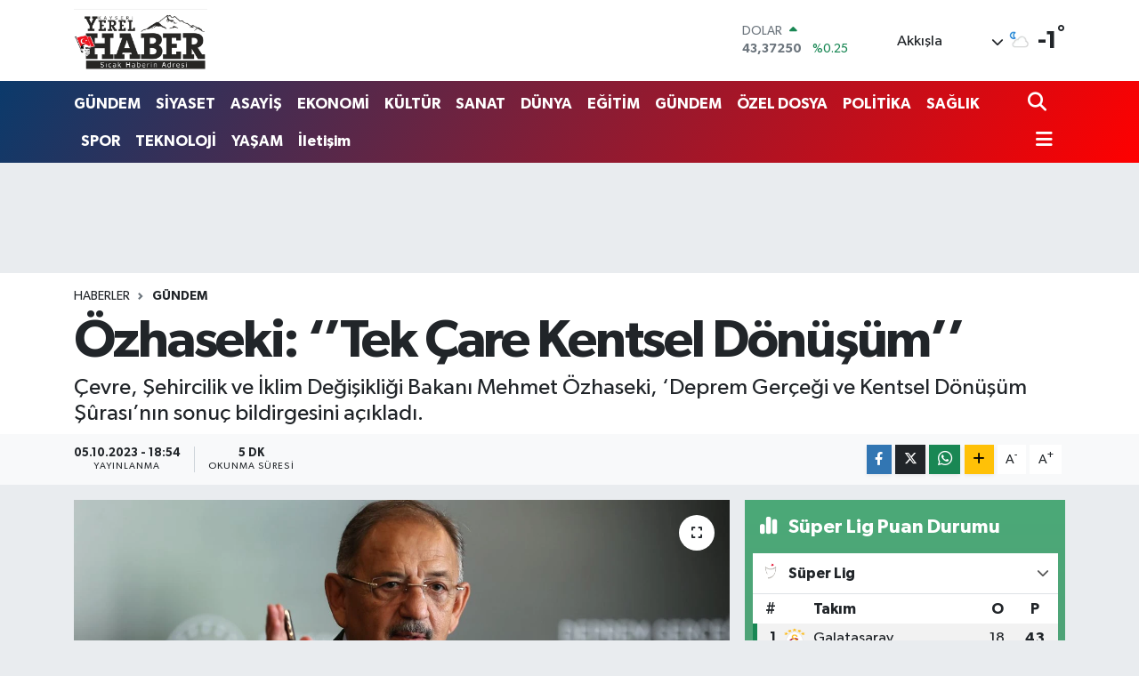

--- FILE ---
content_type: text/html;charset=UTF-8
request_url: https://www.kayseriyerelhaber.com/ozhaseki-tek-care-kentsel-donusum
body_size: 24657
content:
<!DOCTYPE html>
<html lang="tr" data-theme="flow">
<head>
<link rel="dns-prefetch" href="//www.kayseriyerelhaber.com">
<link rel="dns-prefetch" href="//kayseriyerelhabercom.teimg.com">
<link rel="dns-prefetch" href="//static.tebilisim.com">
<link rel="dns-prefetch" href="//schema.org","@type":"NewsMediaOrganization","url":"www.kayseriyerelhaber.com","name":"KAYSERİ">
<link rel="dns-prefetch" href="//www.googletagmanager.com">
<link rel="dns-prefetch" href="//www.facebook.com">
<link rel="dns-prefetch" href="//www.twitter.com">
<link rel="dns-prefetch" href="//www.instagram.com">
<link rel="dns-prefetch" href="//www.youtube.com">
<link rel="dns-prefetch" href="//api.whatsapp.com">
<link rel="dns-prefetch" href="//www.w3.org">
<link rel="dns-prefetch" href="//x.com">
<link rel="dns-prefetch" href="//www.linkedin.com">
<link rel="dns-prefetch" href="//pinterest.com">
<link rel="dns-prefetch" href="//t.me">
<link rel="dns-prefetch" href="//media.api-sports.io">
<link rel="dns-prefetch" href="//tebilisim.com">
<link rel="dns-prefetch" href="//facebook.com">
<link rel="dns-prefetch" href="//twitter.com">
<link rel="dns-prefetch" href="//www.google.com">

    <meta charset="utf-8">
<title>Özhaseki: ‘’Tek Çare Kentsel Dönüşüm’’ - KAYSERİ YEREL HABER - Son Dakika, Güncel Haberler</title>
<meta name="description" content="Çevre, Şehircilik ve İklim Değişikliği Bakanı Mehmet Özhaseki, ‘Deprem Gerçeği ve Kentsel Dönüşüm Şûrası’nın sonuç bildirgesini açıkladı.">
<link rel="canonical" href="https://www.kayseriyerelhaber.com/ozhaseki-tek-care-kentsel-donusum">
<meta name="viewport" content="width=device-width,initial-scale=1">
<meta name="X-UA-Compatible" content="IE=edge">
<meta name="robots" content="max-image-preview:large">
<meta name="theme-color" content="#0b3a6b">
<meta name="title" content="Özhaseki: ‘’Tek Çare Kentsel Dönüşüm’’">
<meta name="articleSection" content="news">
<meta name="datePublished" content="2023-10-05T18:54:00+03:00">
<meta name="dateModified" content="2023-10-05T18:54:00+03:00">
<meta name="articleAuthor" content="Haber Merkezi">
<meta name="author" content="Haber Merkezi">
<link rel="amphtml" href="https://www.kayseriyerelhaber.com/ozhaseki-tek-care-kentsel-donusum/amp">
<meta property="og:site_name" content="KAYSERİ YEREL HABER - Son Dakika, Güncel Haberler">
<meta property="og:title" content="Özhaseki: ‘’Tek Çare Kentsel Dönüşüm’’">
<meta property="og:description" content="Çevre, Şehircilik ve İklim Değişikliği Bakanı Mehmet Özhaseki, ‘Deprem Gerçeği ve Kentsel Dönüşüm Şûrası’nın sonuç bildirgesini açıkladı.">
<meta property="og:url" content="https://www.kayseriyerelhaber.com/ozhaseki-tek-care-kentsel-donusum">
<meta property="og:image" content="https://kayseriyerelhabercom.teimg.com/crop/1280x720/kayseriyerelhaber-com/uploads/2023/10/1-32.jpg">
<meta property="og:image:width" content="1280">
<meta property="og:image:height" content="720">
<meta property="og:image:alt" content="Özhaseki: ‘’Tek Çare Kentsel Dönüşüm’’">
<meta property="og:article:published_time" content="2023-10-05T18:54:00+03:00">
<meta property="og:article:modified_time" content="2023-10-05T18:54:00+03:00">
<meta property="og:type" content="article">
<meta name="twitter:card" content="summary_large_image">
<meta name="twitter:site" content="@aliturkaslan">
<meta name="twitter:title" content="Özhaseki: ‘’Tek Çare Kentsel Dönüşüm’’">
<meta name="twitter:description" content="Çevre, Şehircilik ve İklim Değişikliği Bakanı Mehmet Özhaseki, ‘Deprem Gerçeği ve Kentsel Dönüşüm Şûrası’nın sonuç bildirgesini açıkladı.">
<meta name="twitter:image" content="https://kayseriyerelhabercom.teimg.com/crop/1280x720/kayseriyerelhaber-com/uploads/2023/10/1-32.jpg">
<meta name="twitter:url" content="https://www.kayseriyerelhaber.com/ozhaseki-tek-care-kentsel-donusum">
<link rel="shortcut icon" type="image/x-icon" href="https://kayseriyerelhabercom.teimg.com/kayseriyerelhaber-com/uploads/2023/02/kayseriyerellgo.svg">
<link rel="manifest" href="https://www.kayseriyerelhaber.com/manifest.json?v=6.6.4" />
<link rel="preload" href="https://static.tebilisim.com/flow/assets/css/font-awesome/fa-solid-900.woff2" as="font" type="font/woff2" crossorigin />
<link rel="preload" href="https://static.tebilisim.com/flow/assets/css/font-awesome/fa-brands-400.woff2" as="font" type="font/woff2" crossorigin />
<link rel="preload" href="https://static.tebilisim.com/flow/assets/css/weather-icons/font/weathericons-regular-webfont.woff2" as="font" type="font/woff2" crossorigin />
<link rel="preload" href="https://static.tebilisim.com/flow/vendor/te/fonts/gibson/Gibson-Bold.woff2" as="font" type="font/woff2" crossorigin />
<link rel="preload" href="https://static.tebilisim.com/flow/vendor/te/fonts/gibson/Gibson-BoldItalic.woff2" as="font" type="font/woff2" crossorigin />
<link rel="preload" href="https://static.tebilisim.com/flow/vendor/te/fonts/gibson/Gibson-Italic.woff2" as="font" type="font/woff2" crossorigin />
<link rel="preload" href="https://static.tebilisim.com/flow/vendor/te/fonts/gibson/Gibson-Light.woff2" as="font" type="font/woff2" crossorigin />
<link rel="preload" href="https://static.tebilisim.com/flow/vendor/te/fonts/gibson/Gibson-LightItalic.woff2" as="font" type="font/woff2" crossorigin />
<link rel="preload" href="https://static.tebilisim.com/flow/vendor/te/fonts/gibson/Gibson-SemiBold.woff2" as="font" type="font/woff2" crossorigin />
<link rel="preload" href="https://static.tebilisim.com/flow/vendor/te/fonts/gibson/Gibson-SemiBoldItalic.woff2" as="font" type="font/woff2" crossorigin />
<link rel="preload" href="https://static.tebilisim.com/flow/vendor/te/fonts/gibson/Gibson.woff2" as="font" type="font/woff2" crossorigin />


<link rel="preload" as="style" href="https://static.tebilisim.com/flow/vendor/te/fonts/gibson.css?v=6.6.4">
<link rel="stylesheet" href="https://static.tebilisim.com/flow/vendor/te/fonts/gibson.css?v=6.6.4">

<link rel="preload" as="image" href="https://kayseriyerelhabercom.teimg.com/crop/1280x720/kayseriyerelhaber-com/uploads/2023/10/1-32.jpg">
<style>:root {
        --te-link-color: #333;
        --te-link-hover-color: #000;
        --te-font: "Gibson";
        --te-secondary-font: "Gibson";
        --te-h1-font-size: 60px;
        --te-color: #0b3a6b;
        --te-hover-color: #ff0000;
        --mm-ocd-width: 85%!important; /*  Mobil Menü Genişliği */
        --swiper-theme-color: var(--te-color)!important;
        --header-13-color: #ffc107;
    }</style><link rel="preload" as="style" href="https://static.tebilisim.com/flow/assets/vendor/bootstrap/css/bootstrap.min.css?v=6.6.4">
<link rel="stylesheet" href="https://static.tebilisim.com/flow/assets/vendor/bootstrap/css/bootstrap.min.css?v=6.6.4">
<link rel="preload" as="style" href="https://static.tebilisim.com/flow/assets/css/app6.6.4.min.css">
<link rel="stylesheet" href="https://static.tebilisim.com/flow/assets/css/app6.6.4.min.css">



<script type="application/ld+json">{"@context":"https:\/\/schema.org","@type":"WebSite","url":"https:\/\/www.kayseriyerelhaber.com","potentialAction":{"@type":"SearchAction","target":"https:\/\/www.kayseriyerelhaber.com\/arama?q={query}","query-input":"required name=query"}}</script>

<script type="application/ld+json">{"@context":"https://schema.org","@type":"NewsMediaOrganization","url":"https://www.kayseriyerelhaber.com","name":"KAYSERİ YEREL HABER","logo":"https://kayseriyerelhabercom.teimg.com/kayseriyerelhaber-com/uploads/2023/02/kayseriyerellgo.svg","sameAs":["https://www.facebook.com/kayseriyerelhaber","https://www.twitter.com/aliturkaslan","in/ali-t%C3%BCrkaslan-1796a041/","https://www.youtube.com/@kayseriyerelhaber5251","https://www.instagram.com/kayseriyerelhaber"]}</script>

<script type="application/ld+json">{"@context":"https:\/\/schema.org","@graph":[{"@type":"SiteNavigationElement","name":"Ana Sayfa","url":"https:\/\/www.kayseriyerelhaber.com","@id":"https:\/\/www.kayseriyerelhaber.com"},{"@type":"SiteNavigationElement","name":"G\u00dcNDEM","url":"https:\/\/www.kayseriyerelhaber.com\/gundem","@id":"https:\/\/www.kayseriyerelhaber.com\/gundem"},{"@type":"SiteNavigationElement","name":"S\u0130YASET","url":"https:\/\/www.kayseriyerelhaber.com\/siyaset","@id":"https:\/\/www.kayseriyerelhaber.com\/siyaset"},{"@type":"SiteNavigationElement","name":"ASAY\u0130\u015e","url":"https:\/\/www.kayseriyerelhaber.com\/asayis","@id":"https:\/\/www.kayseriyerelhaber.com\/asayis"},{"@type":"SiteNavigationElement","name":"EKONOM\u0130","url":"https:\/\/www.kayseriyerelhaber.com\/ekonomi","@id":"https:\/\/www.kayseriyerelhaber.com\/ekonomi"},{"@type":"SiteNavigationElement","name":"K\u00dcLT\u00dcR","url":"https:\/\/www.kayseriyerelhaber.com\/kultur","@id":"https:\/\/www.kayseriyerelhaber.com\/kultur"},{"@type":"SiteNavigationElement","name":"SANAT","url":"https:\/\/www.kayseriyerelhaber.com\/sanat","@id":"https:\/\/www.kayseriyerelhaber.com\/sanat"},{"@type":"SiteNavigationElement","name":"TEKNOLOJ\u0130","url":"https:\/\/www.kayseriyerelhaber.com\/teknoloji","@id":"https:\/\/www.kayseriyerelhaber.com\/teknoloji"},{"@type":"SiteNavigationElement","name":"SPOR","url":"https:\/\/www.kayseriyerelhaber.com\/spor","@id":"https:\/\/www.kayseriyerelhaber.com\/spor"},{"@type":"SiteNavigationElement","name":"\u00d6ZEL DOSYA","url":"https:\/\/www.kayseriyerelhaber.com\/ozel-dosya","@id":"https:\/\/www.kayseriyerelhaber.com\/ozel-dosya"},{"@type":"SiteNavigationElement","name":"SA\u011eLIK","url":"https:\/\/www.kayseriyerelhaber.com\/saglik","@id":"https:\/\/www.kayseriyerelhaber.com\/saglik"},{"@type":"SiteNavigationElement","name":"YA\u015eAM","url":"https:\/\/www.kayseriyerelhaber.com\/yasam","@id":"https:\/\/www.kayseriyerelhaber.com\/yasam"},{"@type":"SiteNavigationElement","name":"POL\u0130T\u0130KA","url":"https:\/\/www.kayseriyerelhaber.com\/politika","@id":"https:\/\/www.kayseriyerelhaber.com\/politika"},{"@type":"SiteNavigationElement","name":"E\u011e\u0130T\u0130M","url":"https:\/\/www.kayseriyerelhaber.com\/egitim","@id":"https:\/\/www.kayseriyerelhaber.com\/egitim"},{"@type":"SiteNavigationElement","name":"D\u00dcNYA","url":"https:\/\/www.kayseriyerelhaber.com\/dunya","@id":"https:\/\/www.kayseriyerelhaber.com\/dunya"},{"@type":"SiteNavigationElement","name":"Biz kimiz?","url":"https:\/\/www.kayseriyerelhaber.com\/biz-kimiz","@id":"https:\/\/www.kayseriyerelhaber.com\/biz-kimiz"},{"@type":"SiteNavigationElement","name":"Hakk\u0131m\u0131zda","url":"https:\/\/www.kayseriyerelhaber.com\/hakkimizda","@id":"https:\/\/www.kayseriyerelhaber.com\/hakkimizda"},{"@type":"SiteNavigationElement","name":"Tarih\u00e7e","url":"https:\/\/www.kayseriyerelhaber.com\/tarihce","@id":"https:\/\/www.kayseriyerelhaber.com\/tarihce"},{"@type":"SiteNavigationElement","name":"\u0130limiz","url":"https:\/\/www.kayseriyerelhaber.com\/ilimiz","@id":"https:\/\/www.kayseriyerelhaber.com\/ilimiz"},{"@type":"SiteNavigationElement","name":"N\u00f6bet\u00e7i Eczaneler","url":"https:\/\/www.kayseriyerelhaber.com\/nobetci-eczaneler","@id":"https:\/\/www.kayseriyerelhaber.com\/nobetci-eczaneler"},{"@type":"SiteNavigationElement","name":"\u00d6nemli Telefonlar","url":"https:\/\/www.kayseriyerelhaber.com\/onemli-telefonlar","@id":"https:\/\/www.kayseriyerelhaber.com\/onemli-telefonlar"},{"@type":"SiteNavigationElement","name":"Whatsapp \u0130hbar Hatt\u0131","url":"https:\/\/www.kayseriyerelhaber.com\/ihbar-hatti","@id":"https:\/\/www.kayseriyerelhaber.com\/ihbar-hatti"},{"@type":"SiteNavigationElement","name":"K\u00dcNYE - \u0130LET\u0130\u015e\u0130M","url":"https:\/\/www.kayseriyerelhaber.com\/iletisim","@id":"https:\/\/www.kayseriyerelhaber.com\/iletisim"},{"@type":"SiteNavigationElement","name":"Gizlilik S\u00f6zle\u015fmesi","url":"https:\/\/www.kayseriyerelhaber.com\/gizlilik-sozlesmesi","@id":"https:\/\/www.kayseriyerelhaber.com\/gizlilik-sozlesmesi"},{"@type":"SiteNavigationElement","name":"Yazarlar","url":"https:\/\/www.kayseriyerelhaber.com\/yazarlar","@id":"https:\/\/www.kayseriyerelhaber.com\/yazarlar"},{"@type":"SiteNavigationElement","name":"Foto Galeri","url":"https:\/\/www.kayseriyerelhaber.com\/foto-galeri","@id":"https:\/\/www.kayseriyerelhaber.com\/foto-galeri"},{"@type":"SiteNavigationElement","name":"Video Galeri","url":"https:\/\/www.kayseriyerelhaber.com\/video","@id":"https:\/\/www.kayseriyerelhaber.com\/video"},{"@type":"SiteNavigationElement","name":"Biyografiler","url":"https:\/\/www.kayseriyerelhaber.com\/biyografi","@id":"https:\/\/www.kayseriyerelhaber.com\/biyografi"},{"@type":"SiteNavigationElement","name":"Firma Rehberi","url":"https:\/\/www.kayseriyerelhaber.com\/rehber","@id":"https:\/\/www.kayseriyerelhaber.com\/rehber"},{"@type":"SiteNavigationElement","name":"Seri \u0130lanlar","url":"https:\/\/www.kayseriyerelhaber.com\/ilan","@id":"https:\/\/www.kayseriyerelhaber.com\/ilan"},{"@type":"SiteNavigationElement","name":"Vefatlar","url":"https:\/\/www.kayseriyerelhaber.com\/vefat","@id":"https:\/\/www.kayseriyerelhaber.com\/vefat"},{"@type":"SiteNavigationElement","name":"R\u00f6portajlar","url":"https:\/\/www.kayseriyerelhaber.com\/roportaj","@id":"https:\/\/www.kayseriyerelhaber.com\/roportaj"},{"@type":"SiteNavigationElement","name":"Anketler","url":"https:\/\/www.kayseriyerelhaber.com\/anketler","@id":"https:\/\/www.kayseriyerelhaber.com\/anketler"},{"@type":"SiteNavigationElement","name":"Akk\u0131\u015fla Bug\u00fcn, Yar\u0131n ve 1 Haftal\u0131k Hava Durumu Tahmini","url":"https:\/\/www.kayseriyerelhaber.com\/akkisla-hava-durumu","@id":"https:\/\/www.kayseriyerelhaber.com\/akkisla-hava-durumu"},{"@type":"SiteNavigationElement","name":"Akk\u0131\u015fla Namaz Vakitleri","url":"https:\/\/www.kayseriyerelhaber.com\/akkisla-namaz-vakitleri","@id":"https:\/\/www.kayseriyerelhaber.com\/akkisla-namaz-vakitleri"},{"@type":"SiteNavigationElement","name":"Puan Durumu ve Fikst\u00fcr","url":"https:\/\/www.kayseriyerelhaber.com\/futbol\/st-super-lig-puan-durumu-ve-fikstur","@id":"https:\/\/www.kayseriyerelhaber.com\/futbol\/st-super-lig-puan-durumu-ve-fikstur"}]}</script>

<script type="application/ld+json">{"@context":"https:\/\/schema.org","@type":"BreadcrumbList","itemListElement":[{"@type":"ListItem","position":1,"item":{"@type":"Thing","@id":"https:\/\/www.kayseriyerelhaber.com","name":"Haberler"}},{"@type":"ListItem","position":2,"item":{"@type":"Thing","@id":"https:\/\/www.kayseriyerelhaber.com\/gundem","name":"G\u00dcNDEM"}},{"@type":"ListItem","position":3,"item":{"@type":"Thing","@id":"https:\/\/www.kayseriyerelhaber.com\/ozhaseki-tek-care-kentsel-donusum","name":"\u00d6zhaseki: \u2018\u2019Tek \u00c7are Kentsel D\u00f6n\u00fc\u015f\u00fcm\u2019\u2019"}}]}</script>
<script type="application/ld+json">{"@context":"https:\/\/schema.org","@type":"NewsArticle","headline":"\u00d6zhaseki: \u2018\u2019Tek \u00c7are Kentsel D\u00f6n\u00fc\u015f\u00fcm\u2019\u2019","articleSection":"G\u00dcNDEM","dateCreated":"2023-10-05T18:54:00+03:00","datePublished":"2023-10-05T18:54:00+03:00","dateModified":"2023-10-05T18:54:00+03:00","wordCount":1180,"genre":"news","mainEntityOfPage":{"@type":"WebPage","@id":"https:\/\/www.kayseriyerelhaber.com\/ozhaseki-tek-care-kentsel-donusum"},"articleBody":"Bakan \u00d6zhaseki, \u201cUzmanlar\u0131m\u0131z\u0131n tavsiyelerini dikkate alarak, kentsel d\u00f6n\u00fc\u015f\u00fcmde ba\u015fta \u0130stanbul olmak \u00fczere \u00fclke genelinde i\u015fe ba\u015flamak i\u00e7in mevcuttaki \u00fc\u00e7te iki r\u0131za uygulamas\u0131n\u0131 y\u00fczde 50+1 ile salt \u00e7o\u011funlu\u011fa getirmek istiyoruz. Bu d\u00fczenleme sadece binan\u0131n d\u00f6n\u00fc\u015f\u00fcme girme s\u00fcrecinde de\u011fil in\u015faat\u0131n ruhsat a\u015famas\u0131nda da uygulanacak. D\u00f6n\u00fc\u015f\u00fcm s\u00fcrecini h\u0131zland\u0131rmak amac\u0131yla tebligatlar, eski usulde de\u011fil; e-Devlet \u00fczerinden tebli\u011f edilecek, yap\u0131lar\u0131n kap\u0131lar\u0131na as\u0131lacak ve muhtarl\u0131klarda ilan edilecek.\u201d dedi. Kentsel d\u00f6n\u00fc\u015f\u00fcm\u00fcn h\u0131zland\u0131r\u0131lmas\u0131n\u0131 istediklerini belirten Bakan \u00d6zhaseki, a\u00e7\u0131lan davalarla ya\u015fanan anla\u015fmazl\u0131klar\u0131n \u00e7\u00f6z\u00fclmesi i\u00e7in arabuluculuk sistemi ile ihtisas mahkemeleri kurulmas\u0131n\u0131n da \u015e\u00fbra\u2019da \u00f6nerildi\u011fini s\u00f6yledi.\r\n\r\n\r\n\r\n\u00c7evre, \u015eehircilik ve \u0130klim De\u011fi\u015fikli\u011fi Bakan\u0131 Mehmet \u00d6zhaseki, Deprem Ger\u00e7e\u011fi ve Kentsel D\u00f6n\u00fc\u015f\u00fcm \u015e\u00fbras\u0131\u2019n\u0131n sonu\u00e7 bildirgesini, kentsel d\u00f6n\u00fc\u015f\u00fcm seferberli\u011finin 11\u2019inci y\u0131ld\u00f6n\u00fcm\u00fc olan 5 Ekim\u2019de kamuoyuna a\u00e7\u0131klad\u0131. 2012 y\u0131l\u0131nda start\u0131 verilen kentsel d\u00f6n\u00fc\u015f\u00fcm \u00e7al\u0131\u015fmalar\u0131n\u0131n ald\u0131\u011f\u0131 son \u015fekli ve y\u00fcr\u00fct\u00fclen \u00e7al\u0131\u015fmalar\u0131, \u0130LBANK\u2019\u0131n Ankara Macunk\u00f6y\u2019deki sosyal tesislerinde d\u00fczenlenen toplant\u0131da a\u00e7\u0131klayan Bakan \u00d6zhaseki, kentsel d\u00f6n\u00fc\u015f\u00fcm s\u00fcrecini h\u0131zland\u0131racaklar\u0131n\u0131 ve d\u00f6n\u00fc\u015f\u00fcm\u00fcn \u00f6n\u00fcndeki engelleri kald\u0131racaklar\u0131n\u0131 belirtti.&nbsp;\r\n\r\nCumhurba\u015fkan\u0131 Recep Tayyip Erdo\u011fan\u2019\u0131n kat\u0131l\u0131mlar\u0131, bilim insanlar\u0131n\u0131n yo\u011fun ilgisi ve komisyonlar\u0131n beyin f\u0131rt\u0131nas\u0131yla ger\u00e7ekle\u015fen Deprem Ger\u00e7e\u011fi ve Kentsel D\u00f6n\u00fc\u015f\u00fcm \u015e\u00fbras\u0131\u2019n\u0131n sonu\u00e7 bildirgesini kamuoyu ile payla\u015fan Bakan \u00d6zhaseki, \u015e\u00fbra\u2019dan \u00f6nemli \u00e7\u0131kt\u0131lar edinildi\u011fine ve bu \u00e7\u0131kt\u0131lar\u0131n Kentsel D\u00f6n\u00fc\u015f\u00fcm Yasas\u0131\u2019nda \u00e7ok g\u00fc\u00e7l\u00fc bir \u015fekilde yer buldu\u011funa dikkat \u00e7ekti.&nbsp;\r\n\r\n\r\n\r\n\u201cUZMANLAR, KENTSEL D\u00d6N\u00dc\u015e\u00dcM \u0130\u00c7\u0130N Y\u00dcZDE 50+1 SALT \u00c7O\u011eUNLU\u011eU \u0130\u015eARET ETT\u0130\u201d\r\n\r\n\r\n\r\n6 \u015eubat depremlerinde 11 ilin do\u011frudan, 18 ilin dolayl\u0131 ve 14 milyon insan\u0131n da bir\u00e7ok y\u00f6nden etkilendi\u011fini ifade eden Bakan \u00d6zhaseki, \u201c680 bin civar\u0131nda konut, 170 bin civar\u0131nda i\u015f yeri, depo ve ah\u0131r y\u0131k\u0131ld\u0131. Maddi hasar 100 milyar dolar\u0131n \u00fczerinde. \u015eu anda afet b\u00f6lgesinde 200 bin konutumuzun yap\u0131m\u0131 devam ediyor. Yerinde D\u00f6n\u00fc\u015f\u00fcm projemiz i\u00e7in 215 bini a\u015fk\u0131n ba\u015fvuru ger\u00e7ekle\u015fmi\u015f durumda. En k\u0131sa zamanda afetzede karde\u015flerimizi g\u00fcvenli konutlar\u0131na yerle\u015ftirece\u011fiz. Hepimizin \u015funu bilmesi laz\u0131m; T\u00fcrkiye bir deprem \u00fclkesi. Bu i\u015fin tek \u00e7aresi, kentsel d\u00f6n\u00fc\u015f\u00fcmd\u00fcr. Oturdu\u011fumuz konutlar\u0131, \u00e7al\u0131\u015ft\u0131\u011f\u0131m\u0131z i\u015f yerlerini deprem ger\u00e7e\u011fini bilerek sa\u011fl\u0131kl\u0131, g\u00fcvenli hale getirmeliyiz. Bunun i\u00e7in de kentsel d\u00f6n\u00fc\u015f\u00fcm hayati bir \u00f6neme sahiptir.\u201d diye konu\u015ftu.\r\n\r\n\r\n\r\n\u201cBUG\u00dcNE KADAR 2 M\u0130LYON 200 B\u0130N KONUTU D\u00d6N\u00dc\u015eT\u00dcRD\u00dcK\u201d\r\n\r\nT\u00fcrkiye ve \u0130stanbul\u2019daki konut ve d\u00f6n\u00fc\u015f\u00fcm say\u0131lar\u0131na dair a\u00e7\u0131klamalarda bulunan Bakan \u00d6zhaseki, \u201cSay\u0131n Cumhurba\u015fkan\u0131m\u0131z\u0131n 2012 y\u0131l\u0131nda ortaya koydu\u011fu \u2018T\u00fcrkiye\u2019nin Her Yerinde Kentsel D\u00f6n\u00fc\u015f\u00fcm\u2019 hamlesiyle bug\u00fcne kadar 2 milyon 200 y\u00fcz bin civar\u0131nda ba\u011f\u0131ms\u0131z b\u00f6l\u00fcm\u00fcn d\u00f6n\u00fc\u015f\u00fcm\u00fcn\u00fc sa\u011flad\u0131k. \u015eu anda da 400 bin ba\u011f\u0131ms\u0131z b\u00f6l\u00fcm\u00fcn d\u00f6n\u00fc\u015f\u00fcm\u00fc devam ediyor. Kentsel d\u00f6n\u00fc\u015f\u00fcm \u00e7al\u0131\u015fmalar\u0131n\u0131 h\u0131zland\u0131raca\u011f\u0131z. \u0130stanbul'da 6 milyon civar\u0131nda konut, 1,5 milyon ba\u011f\u0131ms\u0131z b\u00f6l\u00fcmden olu\u015fan ticar\u00ee alan var. \u0130stanbul'da da 2012\u2019den itibaren ba\u015flayan \u00e7al\u0131\u015fmalarda yakla\u015f\u0131k 800 bin ba\u011f\u0131ms\u0131z b\u00f6l\u00fcm\u00fcn d\u00f6n\u00fc\u015f\u00fcm\u00fcn\u00fc bitirmi\u015f durumday\u0131z. \u015eu anda da 171 bin civar\u0131nda ba\u011f\u0131ms\u0131z b\u00f6l\u00fcm\u00fcn d\u00f6n\u00fc\u015f\u00fcm\u00fc devam ediyor. Sadece \u0130stanbul\u2019un d\u00f6n\u00fc\u015f\u00fcm\u00fc i\u00e7in bu g\u00fcne kadar 128 milyar TL yat\u0131r\u0131m ger\u00e7ekle\u015ftirdik. Bu say\u0131 T\u00fcrkiye genelinde ise 480 milyar TL\u2019dir.\u201d ifadelerini kulland\u0131.\r\n\r\n\r\n\u0130STANBUL \u0130\u00c7\u0130N 4 ADIMLI YOL HAR\u0130TASI\r\n\r\n\u0130stanbul i\u00e7in 4 ad\u0131ml\u0131 yol haritas\u0131 belirlendi\u011fini dile getiren Bakan \u00d6zhaseki, \u201c\u0130stanbul i\u00e7in de \u00f6n\u00fcm\u00fczde 4 ad\u0131ml\u0131 bir yol haritas\u0131 var. Birincisi, h\u00e2lihaz\u0131rda devam eden kentsel d\u00f6n\u00fc\u015f\u00fcm \u00e7al\u0131\u015fmalar\u0131d\u0131r. Bu \u00e7al\u0131\u015fmalar\u0131 h\u0131zland\u0131r\u0131p, geni\u015fletece\u011fiz. \u0130kincisi, \u2018Yar\u0131s\u0131 Bizden\u2019 kampanyas\u0131d\u0131r. TBMM\u2019den ge\u00e7ecek yasadan sonra, bu kampanyayla en az 200 bin konutumuzu d\u00f6n\u00fc\u015ft\u00fcrece\u011fiz. \u00dc\u00e7\u00fcnc\u00fcs\u00fc, tespit etti\u011fimiz rezerv alanlarda g\u00fcvenli, iklim dostu, kimlikli hayat alanlar\u0131 in\u015fa edece\u011fiz. Bu rezerv alanlarda 350 bin civar\u0131nda konut yapaca\u011f\u0131z. D\u00f6rd\u00fcnc\u00fc olarak ise, TBMM\u2019ye ta\u015f\u0131d\u0131\u011f\u0131m\u0131z bu yasa ile \u0130stanbul\u2019daki ve \u00fclkemizdeki kentsel d\u00f6n\u00fc\u015f\u00fcm\u00fcn \u00f6n\u00fcndeki engelleri kald\u0131raca\u011f\u0131z.\u201d \u015feklinde konu\u015ftu.\r\n\r\n\r\n\r\n\u201cUZMANLAR, KENTSEL D\u00d6N\u00dc\u015e\u00dcM \u0130\u00c7\u0130N Y\u00dcZDE 50+1 SALT \u00c7O\u011eUNLU\u011eU \u0130\u015eARET ETT\u0130\u201d\r\n\r\nBakan \u00d6zhaseki, \u201cKentsel d\u00f6n\u00fc\u015f\u00fcmde ba\u015fta \u0130stanbul olmak \u00fczere \u00fclke genelinde i\u015fe ba\u015flamak i\u00e7in mevcuttaki \u00fc\u00e7te iki r\u0131za uygulamas\u0131n\u0131, uzmanlar\u0131m\u0131z\u0131n tavsiyesi ile y\u00fczde 50+1 ile salt \u00e7o\u011funlu\u011fa getirmek istiyoruz. Bu d\u00fczenleme sadece binan\u0131n d\u00f6n\u00fc\u015f\u00fcme girme s\u00fcrecinde de\u011fil in\u015faat\u0131n ruhsat a\u015famas\u0131nda da uygulanacak. D\u00f6n\u00fc\u015f\u00fcm s\u00fcrecini h\u0131zland\u0131rmak amac\u0131yla tebligatlar, eski usulde de\u011fil; e-Devlet \u00fczerinden tebli\u011f edilecek, yap\u0131lar\u0131n kap\u0131lar\u0131na as\u0131lacak ve muhtarl\u0131klarda ilan edilecek. Ayr\u0131ca \u0130stanbul\u2019da Yar\u0131s\u0131 Bizden kampanyas\u0131n\u0131n h\u0131zl\u0131ca uygulanabilmesi i\u00e7in mal\u00ee yard\u0131m h\u00fckm\u00fc de kanuna eklenecek.\u201d dedi.&nbsp;\r\n\r\n\r\n\r\nKOM\u0130SYON \u00dcYELER\u0130NDEN \u2018ARABULUCULUK VE \u0130HT\u0130SAS MAHKEMELER\u0130\u2019 \u00d6NER\u0130S\u0130\r\n\r\nKentsel d\u00f6n\u00fc\u015f\u00fcm s\u00fcrecinin uzamamas\u0131 i\u00e7in \u015e\u00fbra\u2019dan \u00e7\u0131kan \u00f6neriler i\u00e7erisinde, a\u00e7\u0131lan davalarda anla\u015fmazl\u0131klar\u0131n \u00e7\u00f6z\u00fclmesi i\u00e7in arabuluculuk sistemi ve ihtisas mahkemeleri kurulmas\u0131n\u0131n \u00f6nerilmesinin de istendi\u011fini belirten Bakan \u00d6zhaseki, \u201cKaybedecek bir saniyemiz bile yok, h\u0131zl\u0131 hareket etmeliyiz. Kentsel d\u00f6n\u00fc\u015f\u00fcmlerde anla\u015fmazl\u0131klar \u00e7\u00f6z\u00fcls\u00fcn diye arabuluculuk sistemi devreye girecek. Kentsel d\u00f6n\u00fc\u015f\u00fcm davalar\u0131n\u0131 h\u0131zl\u0131ca \u00e7\u00f6z\u00fcme kavu\u015fturacak ihtisas mahkemelerinin kurulmas\u0131 gerekiyor. Anla\u015fmazl\u0131klar ivedi bir \u015fekilde \u00e7\u00f6z\u00fcl\u00fcrse, biz de kentsel d\u00f6n\u00fc\u015f\u00fcm s\u00fcrecini daha h\u0131zl\u0131 bir \u015fekilde y\u00fcr\u00fctm\u00fc\u015f oluruz.\u201d a\u00e7\u0131klamalar\u0131na yer verdi.&nbsp;\r\n\r\n\r\n\r\n\u201cK\u00d6Y EVLER\u0130 \u00c7EL\u0130KTEN YAPILACAK\u201d\r\n\r\nK\u00f6y evlerinin \u00e7elik gibi sa\u011flam yap\u0131laca\u011f\u0131n\u0131 dile getiren Bakan \u00d6zhaseki, \u201c\u015e\u00fbra\u2019m\u0131zdan \u00e7\u0131kan bir di\u011fer \u00f6neri ise, hem zaman hem maliyet, hem de iklime azami duyarl\u0131l\u0131k a\u00e7\u0131s\u0131ndan \u00e7elik karkastan k\u00f6y evlerinin de yap\u0131labilece\u011fi y\u00f6n\u00fcndedir. Biz, \u015e\u00fbra\u2019m\u0131zdan \u00e7\u0131kan bu \u00f6neriyi \u00e7ok de\u011ferli buluyoruz. K\u00f6y evlerimizi \u00e7elik karkas ve kendine has mod\u00fcler sistemle yapaca\u011f\u0131z. \u00d6zellikle afetten b\u00fcy\u00fck zarar g\u00f6rm\u00fc\u015f 4 \u015fehrimizde bu yap\u0131lar\u0131 h\u0131zl\u0131 bir \u015fekilde in\u015fa edip, afetzede karde\u015flerimize teslim edece\u011fiz.\u201d ifadelerini payla\u015ft\u0131.\r\n\r\n","description":"\u00c7evre, \u015eehircilik ve \u0130klim De\u011fi\u015fikli\u011fi Bakan\u0131 Mehmet \u00d6zhaseki, \u2018Deprem Ger\u00e7e\u011fi ve Kentsel D\u00f6n\u00fc\u015f\u00fcm \u015e\u00fbras\u0131\u2019n\u0131n sonu\u00e7 bildirgesini a\u00e7\u0131klad\u0131.","inLanguage":"tr-TR","keywords":[],"image":{"@type":"ImageObject","url":"https:\/\/kayseriyerelhabercom.teimg.com\/crop\/1280x720\/kayseriyerelhaber-com\/uploads\/2023\/10\/1-32.jpg","width":"1280","height":"720","caption":"\u00d6zhaseki: \u2018\u2019Tek \u00c7are Kentsel D\u00f6n\u00fc\u015f\u00fcm\u2019\u2019"},"publishingPrinciples":"https:\/\/www.kayseriyerelhaber.com\/gizlilik-sozlesmesi","isFamilyFriendly":"http:\/\/schema.org\/True","isAccessibleForFree":"http:\/\/schema.org\/True","publisher":{"@type":"Organization","name":"KAYSER\u0130 YEREL HABER","image":"https:\/\/kayseriyerelhabercom.teimg.com\/kayseriyerelhaber-com\/uploads\/2023\/02\/kayseriyerellgo.svg","logo":{"@type":"ImageObject","url":"https:\/\/kayseriyerelhabercom.teimg.com\/kayseriyerelhaber-com\/uploads\/2023\/02\/kayseriyerellgo.svg","width":"640","height":"375"}},"author":{"@type":"Person","name":"KAYSER\u0130 YEREL HABER","honorificPrefix":"","jobTitle":"","url":null}}</script>









<script async data-cfasync="false"
	src="https://www.googletagmanager.com/gtag/js?id=UA-54385428-1"></script>
<script data-cfasync="false">
	window.dataLayer = window.dataLayer || [];
	  function gtag(){dataLayer.push(arguments);}
	  gtag('js', new Date());
	  gtag('config', 'UA-54385428-1');
</script>




</head>




<body class="d-flex flex-column min-vh-100">

    
    

    <header class="header-1">
    <nav class="top-header navbar navbar-expand-lg navbar-light shadow-sm bg-white py-1">
        <div class="container">
                            <a class="navbar-brand me-0" href="/" title="KAYSERİ YEREL HABER - Son Dakika, Güncel Haberler">
                <img src="https://kayseriyerelhabercom.teimg.com/kayseriyerelhaber-com/uploads/2023/02/kayseriyerellgo.svg" alt="KAYSERİ YEREL HABER - Son Dakika, Güncel Haberler" width="150" height="40" class="light-mode img-fluid flow-logo">
<img src="https://kayseriyerelhabercom.teimg.com/kayseriyerelhaber-com/uploads/2023/02/kayseriyerellgo.svg" alt="KAYSERİ YEREL HABER - Son Dakika, Güncel Haberler" width="150" height="40" class="dark-mode img-fluid flow-logo d-none">

            </a>
                                    <div class="header-widgets d-lg-flex justify-content-end align-items-center d-none">
                <div class="position-relative overflow-hidden" style="height: 40px;">
                    <!-- PİYASALAR -->
        <div class="newsticker mini">
        <ul class="newsticker__h4 list-unstyled text-secondary" data-header="1">
            <li class="newsticker__item col dolar">
                <div>DOLAR <span class="text-success"><i class="fa fa-caret-up ms-1"></i></span> </div>
                <div class="fw-bold mb-0 d-inline-block">43,37250</div>
                <span class="d-inline-block ms-2 text-success">%0.25</span>
            </li>
            <li class="newsticker__item col euro">
                <div>EURO <span class="text-success"><i class="fa fa-caret-up ms-1"></i></span> </div>
                <div class="fw-bold mb-0 d-inline-block">51,32790</div><span
                    class="d-inline-block ms-2 text-success">%0.73</span>
            </li>
            <li class="newsticker__item col sterlin">
                <div>STERLİN <span class="text-success"><i class="fa fa-caret-up ms-1"></i></span> </div>
                <div class="fw-bold mb-0 d-inline-block">59,22610</div><span
                    class="d-inline-block ms-2 text-success">%1.15</span>
            </li>
            <li class="newsticker__item col altin">
                <div>G.ALTIN <span class="text-danger"><i class="fa fa-caret-down ms-1"></i></span> </div>
                <div class="fw-bold mb-0 d-inline-block">6945,51000</div>
                <span class="d-inline-block ms-2 text-danger">%-0.02</span>
            </li>
            <li class="newsticker__item col bist">
                <div>BİST100 <span class="text-success"><i class="fa fa-caret-up ms-1"></i></span> </div>
                <div class="fw-bold mb-0 d-inline-block">12.993,00</div>
                <span class="d-inline-block ms-2 text-success">%110</span>
            </li>
            <li class="newsticker__item col btc">
                <div>BITCOIN <span class="text-danger"><i class="fa fa-caret-down ms-1"></i></span> </div>
                <div class="fw-bold mb-0 d-inline-block">89.185,15</div>
                <span class="d-inline-block ms-2 text-danger">%-0.7</span>
            </li>
        </ul>
    </div>
    

                </div>
                <div class="weather-top d-none d-lg-flex justify-content-between align-items-center ms-4 weather-widget mini">
                    <!-- HAVA DURUMU -->

<input type="hidden" name="widget_setting_weathercity" value="39.00222000,36.17381000" />

            <div class="weather mx-1">
            <div class="custom-selectbox " onclick="if (!window.__cfRLUnblockHandlers) return false; toggleDropdown(this)" style="width: 120px" data-cf-modified-7e5e180eda2fbaa85e4e7406-="">
    <div class="d-flex justify-content-between align-items-center">
        <span style="">Akkışla</span>
        <i class="fas fa-chevron-down" style="font-size: 14px"></i>
    </div>
    <ul class="bg-white text-dark overflow-widget" style="min-height: 100px; max-height: 300px">
                        <li>
            <a href="https://www.kayseriyerelhaber.com/kayseri-akkisla-hava-durumu" title="Akkışla Hava Durumu" class="text-dark">
                Akkışla
            </a>
        </li>
                        <li>
            <a href="https://www.kayseriyerelhaber.com/kayseri-bunyan-hava-durumu" title="Bünyan Hava Durumu" class="text-dark">
                Bünyan
            </a>
        </li>
                        <li>
            <a href="https://www.kayseriyerelhaber.com/kayseri-develi-hava-durumu" title="Develi Hava Durumu" class="text-dark">
                Develi
            </a>
        </li>
                        <li>
            <a href="https://www.kayseriyerelhaber.com/kayseri-felahiye-hava-durumu" title="Felahiye Hava Durumu" class="text-dark">
                Felahiye
            </a>
        </li>
                        <li>
            <a href="https://www.kayseriyerelhaber.com/kayseri-hacilar-hava-durumu" title="Hacılar Hava Durumu" class="text-dark">
                Hacılar
            </a>
        </li>
                        <li>
            <a href="https://www.kayseriyerelhaber.com/kayseri-incesu-hava-durumu" title="İncesu Hava Durumu" class="text-dark">
                İncesu
            </a>
        </li>
                        <li>
            <a href="https://www.kayseriyerelhaber.com/kayseri-kocasinan-hava-durumu" title="Kocasinan Hava Durumu" class="text-dark">
                Kocasinan
            </a>
        </li>
                        <li>
            <a href="https://www.kayseriyerelhaber.com/kayseri-melikgazi-hava-durumu" title="Melikgazi Hava Durumu" class="text-dark">
                Melikgazi
            </a>
        </li>
                        <li>
            <a href="https://www.kayseriyerelhaber.com/kayseri-ozvatan-hava-durumu" title="Özvatan Hava Durumu" class="text-dark">
                Özvatan
            </a>
        </li>
                        <li>
            <a href="https://www.kayseriyerelhaber.com/kayseri-pinarbasi-hava-durumu" title="Pınarbaşı Hava Durumu" class="text-dark">
                Pınarbaşı
            </a>
        </li>
                        <li>
            <a href="https://www.kayseriyerelhaber.com/kayseri-sarioglan-hava-durumu" title="Sarıoğlan Hava Durumu" class="text-dark">
                Sarıoğlan
            </a>
        </li>
                        <li>
            <a href="https://www.kayseriyerelhaber.com/kayseri-sariz-hava-durumu" title="Sarız Hava Durumu" class="text-dark">
                Sarız
            </a>
        </li>
                        <li>
            <a href="https://www.kayseriyerelhaber.com/kayseri-talas-hava-durumu" title="Talas Hava Durumu" class="text-dark">
                Talas
            </a>
        </li>
                        <li>
            <a href="https://www.kayseriyerelhaber.com/kayseri-tomarza-hava-durumu" title="Tomarza Hava Durumu" class="text-dark">
                Tomarza
            </a>
        </li>
                        <li>
            <a href="https://www.kayseriyerelhaber.com/kayseri-yahyali-hava-durumu" title="Yahyalı Hava Durumu" class="text-dark">
                Yahyalı
            </a>
        </li>
                        <li>
            <a href="https://www.kayseriyerelhaber.com/kayseri-yesilhisar-hava-durumu" title="Yeşilhisar Hava Durumu" class="text-dark">
                Yeşilhisar
            </a>
        </li>
            </ul>
</div>

        </div>
        <div>
            <img src="//cdn.weatherapi.com/weather/64x64/night/116.png" class="condition" width="26" height="26" alt="-1" />
        </div>
        <div class="weather-degree h3 mb-0 lead ms-2" data-header="1">
            <span class="degree">-1</span><sup>°</sup>
        </div>
    
<div data-location='{"city":"TUXX0014"}' class="d-none"></div>


                </div>
            </div>
                        <ul class="nav d-lg-none px-2">
                
                <li class="nav-item"><a href="/arama" class="me-2" title="Ara"><i class="fa fa-search fa-lg"></i></a></li>
                <li class="nav-item"><a href="#menu" title="Ana Menü"><i class="fa fa-bars fa-lg"></i></a></li>
            </ul>
        </div>
    </nav>
    <div class="main-menu navbar navbar-expand-lg d-none d-lg-block bg-gradient-te py-1">
        <div class="container">
            <ul  class="nav fw-semibold">
        <li class="nav-item   ">
        <a href="/gundem" class="nav-link text-white" target="_self" title="GÜNDEM">GÜNDEM</a>
        
    </li>
        <li class="nav-item   ">
        <a href="/siyaset" class="nav-link text-white" target="_self" title="SİYASET">SİYASET</a>
        
    </li>
        <li class="nav-item   ">
        <a href="/asayis" class="nav-link text-white" target="_self" title="ASAYİŞ">ASAYİŞ</a>
        
    </li>
        <li class="nav-item   ">
        <a href="/ekonomi" class="nav-link text-white" target="_self" title="EKONOMİ">EKONOMİ</a>
        
    </li>
        <li class="nav-item   ">
        <a href="/kultur" class="nav-link text-white" target="_self" title="KÜLTÜR">KÜLTÜR</a>
        
    </li>
        <li class="nav-item   ">
        <a href="/sanat" class="nav-link text-white" target="_self" title="SANAT">SANAT</a>
        
    </li>
        <li class="nav-item   ">
        <a href="/dunya" class="nav-link text-white" target="_self" title="DÜNYA">DÜNYA</a>
        
    </li>
        <li class="nav-item   ">
        <a href="/egitim" class="nav-link text-white" target="_self" title="EĞİTİM">EĞİTİM</a>
        
    </li>
        <li class="nav-item   ">
        <a href="/gundem" class="nav-link text-white" target="_self" title="GÜNDEM">GÜNDEM</a>
        
    </li>
        <li class="nav-item   ">
        <a href="/ozel-dosya" class="nav-link text-white" target="_self" title="ÖZEL DOSYA">ÖZEL DOSYA</a>
        
    </li>
        <li class="nav-item   ">
        <a href="/politika" class="nav-link text-white" target="_self" title="POLİTİKA">POLİTİKA</a>
        
    </li>
        <li class="nav-item   ">
        <a href="/saglik" class="nav-link text-white" target="_self" title="SAĞLIK">SAĞLIK</a>
        
    </li>
        <li class="nav-item   ">
        <a href="/spor" class="nav-link text-white" target="_self" title="SPOR">SPOR</a>
        
    </li>
        <li class="nav-item   ">
        <a href="/teknoloji" class="nav-link text-white" target="_self" title="TEKNOLOJİ">TEKNOLOJİ</a>
        
    </li>
        <li class="nav-item   ">
        <a href="/yasam" class="nav-link text-white" target="_self" title="YAŞAM">YAŞAM</a>
        
    </li>
        <li class="nav-item   ">
        <a href="/iletisim" class="nav-link text-white" target="_self" title="İletişim">İletişim</a>
        
    </li>
    </ul>
<ul  class="nav fw-semibold">
    </ul>

            <ul class="navigation-menu nav d-flex align-items-center">

                <li class="nav-item">
                    <a href="/arama" class="nav-link pe-1 text-white" title="Ara">
                        <i class="fa fa-search fa-lg"></i>
                    </a>
                </li>

                

                <li class="nav-item dropdown position-static">
                    <a class="nav-link pe-0 text-white" data-bs-toggle="dropdown" href="#" aria-haspopup="true" aria-expanded="false" title="Ana Menü">
                        <i class="fa fa-bars fa-lg"></i>
                    </a>
                    <div class="mega-menu dropdown-menu dropdown-menu-end text-capitalize shadow-lg border-0 rounded-0">

    <div class="row g-3 small p-3">

                <div class="col">
            <div class="extra-sections bg-light p-3 border">
                <a href="https://www.kayseriyerelhaber.com/kayseri-nobetci-eczaneler" title="Kayseri Nöbetçi Eczaneler" class="d-block border-bottom pb-2 mb-2" target="_self"><i class="fa-solid fa-capsules me-2"></i>Kayseri Nöbetçi Eczaneler</a>
<a href="https://www.kayseriyerelhaber.com/kayseri-hava-durumu" title="Kayseri Hava Durumu" class="d-block border-bottom pb-2 mb-2" target="_self"><i class="fa-solid fa-cloud-sun me-2"></i>Kayseri Hava Durumu</a>
<a href="https://www.kayseriyerelhaber.com/kayseri-namaz-vakitleri" title="Kayseri Namaz Vakitleri" class="d-block border-bottom pb-2 mb-2" target="_self"><i class="fa-solid fa-mosque me-2"></i>Kayseri Namaz Vakitleri</a>
<a href="https://www.kayseriyerelhaber.com/kayseri-trafik-durumu" title="Kayseri Trafik Yoğunluk Haritası" class="d-block border-bottom pb-2 mb-2" target="_self"><i class="fa-solid fa-car me-2"></i>Kayseri Trafik Yoğunluk Haritası</a>
<a href="https://www.kayseriyerelhaber.com/futbol/super-lig-puan-durumu-ve-fikstur" title="Süper Lig Puan Durumu ve Fikstür" class="d-block border-bottom pb-2 mb-2" target="_self"><i class="fa-solid fa-chart-bar me-2"></i>Süper Lig Puan Durumu ve Fikstür</a>
<a href="https://www.kayseriyerelhaber.com/tum-mansetler" title="Tüm Manşetler" class="d-block border-bottom pb-2 mb-2" target="_self"><i class="fa-solid fa-newspaper me-2"></i>Tüm Manşetler</a>
<a href="https://www.kayseriyerelhaber.com/sondakika-haberleri" title="Son Dakika Haberleri" class="d-block border-bottom pb-2 mb-2" target="_self"><i class="fa-solid fa-bell me-2"></i>Son Dakika Haberleri</a>

            </div>
        </div>
        
        <div class="col">
        <a href="/gundem" class="d-block border-bottom  pb-2 mb-2" target="_self" title="GÜNDEM">GÜNDEM</a>
            <a href="/siyaset" class="d-block border-bottom  pb-2 mb-2" target="_self" title="SİYASET">SİYASET</a>
            <a href="/asayis" class="d-block border-bottom  pb-2 mb-2" target="_self" title="ASAYİŞ">ASAYİŞ</a>
            <a href="/ekonomi" class="d-block border-bottom  pb-2 mb-2" target="_self" title="EKONOMİ">EKONOMİ</a>
            <a href="/kultur" class="d-block border-bottom  pb-2 mb-2" target="_self" title="KÜLTÜR">KÜLTÜR</a>
            <a href="/sanat" class="d-block border-bottom  pb-2 mb-2" target="_self" title="SANAT">SANAT</a>
            <a href="/dunya" class="d-block  pb-2 mb-2" target="_self" title="DÜNYA">DÜNYA</a>
        </div><div class="col">
            <a href="/egitim" class="d-block border-bottom  pb-2 mb-2" target="_self" title="EĞİTİM">EĞİTİM</a>
            <a href="/gundem" class="d-block border-bottom  pb-2 mb-2" target="_self" title="GÜNDEM">GÜNDEM</a>
            <a href="/ozel-dosya" class="d-block border-bottom  pb-2 mb-2" target="_self" title="ÖZEL DOSYA">ÖZEL DOSYA</a>
            <a href="/politika" class="d-block border-bottom  pb-2 mb-2" target="_self" title="POLİTİKA">POLİTİKA</a>
            <a href="/saglik" class="d-block border-bottom  pb-2 mb-2" target="_self" title="SAĞLIK">SAĞLIK</a>
            <a href="/spor" class="d-block border-bottom  pb-2 mb-2" target="_self" title="SPOR">SPOR</a>
            <a href="/teknoloji" class="d-block  pb-2 mb-2" target="_self" title="TEKNOLOJİ">TEKNOLOJİ</a>
        </div><div class="col">
            <a href="/yasam" class="d-block border-bottom  pb-2 mb-2" target="_self" title="YAŞAM">YAŞAM</a>
            <a href="/iletisim" class="d-block border-bottom  pb-2 mb-2" target="_self" title="İletişim">İletişim</a>
        </div>
<div class="col">
        <a href="/teknoloji" class="d-block border-bottom  pb-2 mb-2" target="_self" title="TEKNOLOJİ">TEKNOLOJİ</a>
            <a href="/saglik" class="d-block border-bottom  pb-2 mb-2" target="_self" title="SAĞLIK">SAĞLIK</a>
            <a href="/spor" class="d-block border-bottom  pb-2 mb-2" target="_self" title="SPOR">SPOR</a>
            <a href="/ozel-dosya" class="d-block border-bottom  pb-2 mb-2" target="_self" title="ÖZEL DOSYA">ÖZEL DOSYA</a>
            <a href="/yasam" class="d-block border-bottom  pb-2 mb-2" target="_self" title="YAŞAM">YAŞAM</a>
            <a href="/politika" class="d-block border-bottom  pb-2 mb-2" target="_self" title="POLİTİKA">POLİTİKA</a>
            <a href="/egitim" class="d-block  pb-2 mb-2" target="_self" title="EĞİTİM">EĞİTİM</a>
        </div><div class="col">
            <a href="/dunya" class="d-block border-bottom  pb-2 mb-2" target="_self" title="DÜNYA">DÜNYA</a>
        </div>


    </div>

    <div class="p-3 bg-light">
                <a class="me-3"
            href="https://www.facebook.com/kayseriyerelhaber" target="_blank" rel="nofollow noreferrer noopener"><i class="fab fa-facebook me-2 text-navy"></i> Facebook</a>
                        <a class="me-3"
            href="https://www.twitter.com/aliturkaslan" target="_blank" rel="nofollow noreferrer noopener"><i class="fab fa-x-twitter "></i> Twitter</a>
                        <a class="me-3"
            href="https://www.instagram.com/kayseriyerelhaber" target="_blank" rel="nofollow noreferrer noopener"><i class="fab fa-instagram me-2 text-magenta"></i> Instagram</a>
                        <a class="me-3"
            href="in/ali-t%C3%BCrkaslan-1796a041/" target="_blank" rel="nofollow noreferrer noopener"><i class="fab fa-linkedin me-2 text-navy"></i> Linkedin</a>
                        <a class="me-3"
            href="https://www.youtube.com/@kayseriyerelhaber5251" target="_blank" rel="nofollow noreferrer noopener"><i class="fab fa-youtube me-2 text-danger"></i> Youtube</a>
                                                <a class="" href="https://api.whatsapp.com/send?phone=05326807654" title="Whatsapp" rel="nofollow noreferrer noopener"><i
            class="fab fa-whatsapp me-2 text-navy"></i> WhatsApp İhbar Hattı</a>    </div>

    <div class="mega-menu-footer p-2 bg-te-color">
        <a class="dropdown-item text-white" href="/kunye" title="Künye"><i class="fa fa-id-card me-2"></i> Künye</a>
        <a class="dropdown-item text-white" href="/iletisim" title="İletişim"><i class="fa fa-envelope me-2"></i> İletişim</a>
        <a class="dropdown-item text-white" href="/rss-baglantilari" title="RSS Bağlantıları"><i class="fa fa-rss me-2"></i> RSS Bağlantıları</a>
        <a class="dropdown-item text-white" href="/member/login" title="Üyelik Girişi"><i class="fa fa-user me-2"></i> Üyelik Girişi</a>
    </div>


</div>

                </li>

            </ul>
        </div>
    </div>
    <ul  class="mobile-categories d-lg-none list-inline bg-white">
        <li class="list-inline-item">
        <a href="/gundem" class="text-dark" target="_self" title="GÜNDEM">
                GÜNDEM
        </a>
    </li>
        <li class="list-inline-item">
        <a href="/siyaset" class="text-dark" target="_self" title="SİYASET">
                SİYASET
        </a>
    </li>
        <li class="list-inline-item">
        <a href="/asayis" class="text-dark" target="_self" title="ASAYİŞ">
                ASAYİŞ
        </a>
    </li>
        <li class="list-inline-item">
        <a href="/ekonomi" class="text-dark" target="_self" title="EKONOMİ">
                EKONOMİ
        </a>
    </li>
        <li class="list-inline-item">
        <a href="/kultur" class="text-dark" target="_self" title="KÜLTÜR">
                KÜLTÜR
        </a>
    </li>
        <li class="list-inline-item">
        <a href="/sanat" class="text-dark" target="_self" title="SANAT">
                SANAT
        </a>
    </li>
        <li class="list-inline-item">
        <a href="/dunya" class="text-dark" target="_self" title="DÜNYA">
                DÜNYA
        </a>
    </li>
        <li class="list-inline-item">
        <a href="/egitim" class="text-dark" target="_self" title="EĞİTİM">
                EĞİTİM
        </a>
    </li>
        <li class="list-inline-item">
        <a href="/gundem" class="text-dark" target="_self" title="GÜNDEM">
                GÜNDEM
        </a>
    </li>
        <li class="list-inline-item">
        <a href="/ozel-dosya" class="text-dark" target="_self" title="ÖZEL DOSYA">
                ÖZEL DOSYA
        </a>
    </li>
        <li class="list-inline-item">
        <a href="/politika" class="text-dark" target="_self" title="POLİTİKA">
                POLİTİKA
        </a>
    </li>
        <li class="list-inline-item">
        <a href="/saglik" class="text-dark" target="_self" title="SAĞLIK">
                SAĞLIK
        </a>
    </li>
        <li class="list-inline-item">
        <a href="/spor" class="text-dark" target="_self" title="SPOR">
                SPOR
        </a>
    </li>
        <li class="list-inline-item">
        <a href="/teknoloji" class="text-dark" target="_self" title="TEKNOLOJİ">
                TEKNOLOJİ
        </a>
    </li>
        <li class="list-inline-item">
        <a href="/yasam" class="text-dark" target="_self" title="YAŞAM">
                YAŞAM
        </a>
    </li>
        <li class="list-inline-item">
        <a href="/iletisim" class="text-dark" target="_self" title="İletişim">
                İletişim
        </a>
    </li>
    </ul>

</header>






<main class="single overflow-hidden" style="min-height: 300px">

            
    
    <div class="infinite" data-show-advert="1">

    

    <div class="infinite-item d-block" data-id="53428" data-category-id="25" data-reference="TE\Blog\Models\Post" data-json-url="/service/json/featured-infinite.json">

        <div id="ad_134" data-channel="134" data-advert="temedya" data-rotation="120" class="d-none d-sm-flex flex-column align-items-center justify-content-start text-center mx-auto overflow-hidden my-3" data-affix="0" style="width: 728px;height: 90px;" data-width="728" data-height="90"></div><div id="ad_134_mobile" data-channel="134" data-advert="temedya" data-rotation="120" class="d-flex d-sm-none flex-column align-items-center justify-content-start text-center mx-auto overflow-hidden my-3" data-affix="0" style="width: 300px;height: 50px;" data-width="300" data-height="50"></div>

        <div class="post-header pt-3 bg-white">

    <div class="container">

        
        <nav class="meta-category d-flex justify-content-lg-start" style="--bs-breadcrumb-divider: url(&#34;data:image/svg+xml,%3Csvg xmlns='http://www.w3.org/2000/svg' width='8' height='8'%3E%3Cpath d='M2.5 0L1 1.5 3.5 4 1 6.5 2.5 8l4-4-4-4z' fill='%236c757d'/%3E%3C/svg%3E&#34;);" aria-label="breadcrumb">
        <ol class="breadcrumb mb-0">
            <li class="breadcrumb-item"><a href="https://www.kayseriyerelhaber.com" class="breadcrumb_link" target="_self">Haberler</a></li>
            <li class="breadcrumb-item active fw-bold" aria-current="page"><a href="/gundem" target="_self" class="breadcrumb_link text-dark" title="GÜNDEM">GÜNDEM</a></li>
        </ol>
</nav>

        <h1 class="h2 fw-bold text-lg-start headline my-2" itemprop="headline">Özhaseki: ‘’Tek Çare Kentsel Dönüşüm’’</h1>
        
        <h2 class="lead text-lg-start text-dark my-2 description" itemprop="description">Çevre, Şehircilik ve İklim Değişikliği Bakanı Mehmet Özhaseki, ‘Deprem Gerçeği ve Kentsel Dönüşüm Şûrası’nın sonuç bildirgesini açıkladı.</h2>
        
        <div class="news-tags">
    </div>

    </div>

    <div class="bg-light py-1">
        <div class="container d-flex justify-content-between align-items-center">

            <div class="meta-author">
    
    <div class="box">
    <time class="fw-bold">05.10.2023 - 18:54</time>
    <span class="info">Yayınlanma</span>
</div>

    
    
    <div class="box">
    <span class="fw-bold">5 Dk</span>
    <span class="info text-dark">Okunma Süresi</span>
</div>





</div>


            <div class="share-area justify-content-end align-items-center d-none d-lg-flex">

    <div class="mobile-share-button-container mb-2 d-block d-md-none">
    <button class="btn btn-primary btn-sm rounded-0 shadow-sm w-100" onclick="if (!window.__cfRLUnblockHandlers) return false; handleMobileShare(event, 'Özhaseki: ‘’Tek Çare Kentsel Dönüşüm’’', 'https://www.kayseriyerelhaber.com/ozhaseki-tek-care-kentsel-donusum')" title="Paylaş" data-cf-modified-7e5e180eda2fbaa85e4e7406-="">
        <i class="fas fa-share-alt me-2"></i>Paylaş
    </button>
</div>

<div class="social-buttons-new d-none d-md-flex justify-content-between">
    <a href="https://www.facebook.com/sharer/sharer.php?u=https%3A%2F%2Fwww.kayseriyerelhaber.com%2Fozhaseki-tek-care-kentsel-donusum" onclick="if (!window.__cfRLUnblockHandlers) return false; initiateDesktopShare(event, 'facebook')" class="btn btn-primary btn-sm rounded-0 shadow-sm me-1" title="Facebook'ta Paylaş" data-platform="facebook" data-share-url="https://www.kayseriyerelhaber.com/ozhaseki-tek-care-kentsel-donusum" data-share-title="Özhaseki: ‘’Tek Çare Kentsel Dönüşüm’’" rel="noreferrer nofollow noopener external" data-cf-modified-7e5e180eda2fbaa85e4e7406-="">
        <i class="fab fa-facebook-f"></i>
    </a>

    <a href="https://x.com/intent/tweet?url=https%3A%2F%2Fwww.kayseriyerelhaber.com%2Fozhaseki-tek-care-kentsel-donusum&text=%C3%96zhaseki%3A+%E2%80%98%E2%80%99Tek+%C3%87are+Kentsel+D%C3%B6n%C3%BC%C5%9F%C3%BCm%E2%80%99%E2%80%99" onclick="if (!window.__cfRLUnblockHandlers) return false; initiateDesktopShare(event, 'twitter')" class="btn btn-dark btn-sm rounded-0 shadow-sm me-1" title="X'de Paylaş" data-platform="twitter" data-share-url="https://www.kayseriyerelhaber.com/ozhaseki-tek-care-kentsel-donusum" data-share-title="Özhaseki: ‘’Tek Çare Kentsel Dönüşüm’’" rel="noreferrer nofollow noopener external" data-cf-modified-7e5e180eda2fbaa85e4e7406-="">
        <i class="fab fa-x-twitter text-white"></i>
    </a>

    <a href="https://api.whatsapp.com/send?text=%C3%96zhaseki%3A+%E2%80%98%E2%80%99Tek+%C3%87are+Kentsel+D%C3%B6n%C3%BC%C5%9F%C3%BCm%E2%80%99%E2%80%99+-+https%3A%2F%2Fwww.kayseriyerelhaber.com%2Fozhaseki-tek-care-kentsel-donusum" onclick="if (!window.__cfRLUnblockHandlers) return false; initiateDesktopShare(event, 'whatsapp')" class="btn btn-success btn-sm rounded-0 btn-whatsapp shadow-sm me-1" title="Whatsapp'ta Paylaş" data-platform="whatsapp" data-share-url="https://www.kayseriyerelhaber.com/ozhaseki-tek-care-kentsel-donusum" data-share-title="Özhaseki: ‘’Tek Çare Kentsel Dönüşüm’’" rel="noreferrer nofollow noopener external" data-cf-modified-7e5e180eda2fbaa85e4e7406-="">
        <i class="fab fa-whatsapp fa-lg"></i>
    </a>

    <div class="dropdown">
        <button class="dropdownButton btn btn-sm rounded-0 btn-warning border-none shadow-sm me-1" type="button" data-bs-toggle="dropdown" name="socialDropdownButton" title="Daha Fazla">
            <i id="icon" class="fa fa-plus"></i>
        </button>

        <ul class="dropdown-menu dropdown-menu-end border-0 rounded-1 shadow">
            <li>
                <a href="https://www.linkedin.com/sharing/share-offsite/?url=https%3A%2F%2Fwww.kayseriyerelhaber.com%2Fozhaseki-tek-care-kentsel-donusum" class="dropdown-item" onclick="if (!window.__cfRLUnblockHandlers) return false; initiateDesktopShare(event, 'linkedin')" data-platform="linkedin" data-share-url="https://www.kayseriyerelhaber.com/ozhaseki-tek-care-kentsel-donusum" data-share-title="Özhaseki: ‘’Tek Çare Kentsel Dönüşüm’’" rel="noreferrer nofollow noopener external" title="Linkedin" data-cf-modified-7e5e180eda2fbaa85e4e7406-="">
                    <i class="fab fa-linkedin text-primary me-2"></i>Linkedin
                </a>
            </li>
            <li>
                <a href="https://pinterest.com/pin/create/button/?url=https%3A%2F%2Fwww.kayseriyerelhaber.com%2Fozhaseki-tek-care-kentsel-donusum&description=%C3%96zhaseki%3A+%E2%80%98%E2%80%99Tek+%C3%87are+Kentsel+D%C3%B6n%C3%BC%C5%9F%C3%BCm%E2%80%99%E2%80%99&media=" class="dropdown-item" onclick="if (!window.__cfRLUnblockHandlers) return false; initiateDesktopShare(event, 'pinterest')" data-platform="pinterest" data-share-url="https://www.kayseriyerelhaber.com/ozhaseki-tek-care-kentsel-donusum" data-share-title="Özhaseki: ‘’Tek Çare Kentsel Dönüşüm’’" rel="noreferrer nofollow noopener external" title="Pinterest" data-cf-modified-7e5e180eda2fbaa85e4e7406-="">
                    <i class="fab fa-pinterest text-danger me-2"></i>Pinterest
                </a>
            </li>
            <li>
                <a href="https://t.me/share/url?url=https%3A%2F%2Fwww.kayseriyerelhaber.com%2Fozhaseki-tek-care-kentsel-donusum&text=%C3%96zhaseki%3A+%E2%80%98%E2%80%99Tek+%C3%87are+Kentsel+D%C3%B6n%C3%BC%C5%9F%C3%BCm%E2%80%99%E2%80%99" class="dropdown-item" onclick="if (!window.__cfRLUnblockHandlers) return false; initiateDesktopShare(event, 'telegram')" data-platform="telegram" data-share-url="https://www.kayseriyerelhaber.com/ozhaseki-tek-care-kentsel-donusum" data-share-title="Özhaseki: ‘’Tek Çare Kentsel Dönüşüm’’" rel="noreferrer nofollow noopener external" title="Telegram" data-cf-modified-7e5e180eda2fbaa85e4e7406-="">
                    <i class="fab fa-telegram-plane text-primary me-2"></i>Telegram
                </a>
            </li>
            <li class="border-0">
                <a class="dropdown-item" href="javascript:void(0)" onclick="if (!window.__cfRLUnblockHandlers) return false; printContent(event)" title="Yazdır" data-cf-modified-7e5e180eda2fbaa85e4e7406-="">
                    <i class="fas fa-print text-dark me-2"></i>
                    Yazdır
                </a>
            </li>
            <li class="border-0">
                <a class="dropdown-item" href="javascript:void(0)" onclick="if (!window.__cfRLUnblockHandlers) return false; copyURL(event, 'https://www.kayseriyerelhaber.com/ozhaseki-tek-care-kentsel-donusum')" rel="noreferrer nofollow noopener external" title="Bağlantıyı Kopyala" data-cf-modified-7e5e180eda2fbaa85e4e7406-="">
                    <i class="fas fa-link text-dark me-2"></i>
                    Kopyala
                </a>
            </li>
        </ul>
    </div>
</div>

<script type="7e5e180eda2fbaa85e4e7406-text/javascript">
    var shareableModelId = 53428;
    var shareableModelClass = 'TE\\Blog\\Models\\Post';

    function shareCount(id, model, platform, url) {
        fetch("https://www.kayseriyerelhaber.com/sharecount", {
            method: 'POST',
            headers: {
                'Content-Type': 'application/json',
                'X-CSRF-TOKEN': document.querySelector('meta[name="csrf-token"]')?.getAttribute('content')
            },
            body: JSON.stringify({ id, model, platform, url })
        }).catch(err => console.error('Share count fetch error:', err));
    }

    function goSharePopup(url, title, width = 600, height = 400) {
        const left = (screen.width - width) / 2;
        const top = (screen.height - height) / 2;
        window.open(
            url,
            title,
            `width=${width},height=${height},left=${left},top=${top},resizable=yes,scrollbars=yes`
        );
    }

    async function handleMobileShare(event, title, url) {
        event.preventDefault();

        if (shareableModelId && shareableModelClass) {
            shareCount(shareableModelId, shareableModelClass, 'native_mobile_share', url);
        }

        const isAndroidWebView = navigator.userAgent.includes('Android') && !navigator.share;

        if (isAndroidWebView) {
            window.location.href = 'androidshare://paylas?title=' + encodeURIComponent(title) + '&url=' + encodeURIComponent(url);
            return;
        }

        if (navigator.share) {
            try {
                await navigator.share({ title: title, url: url });
            } catch (error) {
                if (error.name !== 'AbortError') {
                    console.error('Web Share API failed:', error);
                }
            }
        } else {
            alert("Bu cihaz paylaşımı desteklemiyor.");
        }
    }

    function initiateDesktopShare(event, platformOverride = null) {
        event.preventDefault();
        const anchor = event.currentTarget;
        const platform = platformOverride || anchor.dataset.platform;
        const webShareUrl = anchor.href;
        const contentUrl = anchor.dataset.shareUrl || webShareUrl;

        if (shareableModelId && shareableModelClass && platform) {
            shareCount(shareableModelId, shareableModelClass, platform, contentUrl);
        }

        goSharePopup(webShareUrl, platform ? platform.charAt(0).toUpperCase() + platform.slice(1) : "Share");
    }

    function copyURL(event, urlToCopy) {
        event.preventDefault();
        navigator.clipboard.writeText(urlToCopy).then(() => {
            alert('Bağlantı panoya kopyalandı!');
        }).catch(err => {
            console.error('Could not copy text: ', err);
            try {
                const textArea = document.createElement("textarea");
                textArea.value = urlToCopy;
                textArea.style.position = "fixed";
                document.body.appendChild(textArea);
                textArea.focus();
                textArea.select();
                document.execCommand('copy');
                document.body.removeChild(textArea);
                alert('Bağlantı panoya kopyalandı!');
            } catch (fallbackErr) {
                console.error('Fallback copy failed:', fallbackErr);
            }
        });
    }

    function printContent(event) {
        event.preventDefault();

        const triggerElement = event.currentTarget;
        const contextContainer = triggerElement.closest('.infinite-item') || document;

        const header      = contextContainer.querySelector('.post-header');
        const media       = contextContainer.querySelector('.news-section .col-lg-8 .inner, .news-section .col-lg-8 .ratio, .news-section .col-lg-8 iframe');
        const articleBody = contextContainer.querySelector('.article-text');

        if (!header && !media && !articleBody) {
            window.print();
            return;
        }

        let printHtml = '';
        
        if (header) {
            const titleEl = header.querySelector('h1');
            const descEl  = header.querySelector('.description, h2.lead');

            let cleanHeaderHtml = '<div class="printed-header">';
            if (titleEl) cleanHeaderHtml += titleEl.outerHTML;
            if (descEl)  cleanHeaderHtml += descEl.outerHTML;
            cleanHeaderHtml += '</div>';

            printHtml += cleanHeaderHtml;
        }

        if (media) {
            printHtml += media.outerHTML;
        }

        if (articleBody) {
            const articleClone = articleBody.cloneNode(true);
            articleClone.querySelectorAll('.post-flash').forEach(function (el) {
                el.parentNode.removeChild(el);
            });
            printHtml += articleClone.outerHTML;
        }
        const iframe = document.createElement('iframe');
        iframe.style.position = 'fixed';
        iframe.style.right = '0';
        iframe.style.bottom = '0';
        iframe.style.width = '0';
        iframe.style.height = '0';
        iframe.style.border = '0';
        document.body.appendChild(iframe);

        const frameWindow = iframe.contentWindow || iframe;
        const title = document.title || 'Yazdır';
        const headStyles = Array.from(document.querySelectorAll('link[rel="stylesheet"], style'))
            .map(el => el.outerHTML)
            .join('');

        iframe.onload = function () {
            try {
                frameWindow.focus();
                frameWindow.print();
            } finally {
                setTimeout(function () {
                    document.body.removeChild(iframe);
                }, 1000);
            }
        };

        const doc = frameWindow.document;
        doc.open();
        doc.write(`
            <!doctype html>
            <html lang="tr">
                <head>
<link rel="dns-prefetch" href="//www.kayseriyerelhaber.com">
<link rel="dns-prefetch" href="//kayseriyerelhabercom.teimg.com">
<link rel="dns-prefetch" href="//static.tebilisim.com">
<link rel="dns-prefetch" href="//schema.org","@type":"NewsMediaOrganization","url":"www.kayseriyerelhaber.com","name":"KAYSERİ">
<link rel="dns-prefetch" href="//www.googletagmanager.com">
<link rel="dns-prefetch" href="//www.facebook.com">
<link rel="dns-prefetch" href="//www.twitter.com">
<link rel="dns-prefetch" href="//www.instagram.com">
<link rel="dns-prefetch" href="//www.youtube.com">
<link rel="dns-prefetch" href="//api.whatsapp.com">
<link rel="dns-prefetch" href="//www.w3.org">
<link rel="dns-prefetch" href="//x.com">
<link rel="dns-prefetch" href="//www.linkedin.com">
<link rel="dns-prefetch" href="//pinterest.com">
<link rel="dns-prefetch" href="//t.me">
<link rel="dns-prefetch" href="//media.api-sports.io">
<link rel="dns-prefetch" href="//tebilisim.com">
<link rel="dns-prefetch" href="//facebook.com">
<link rel="dns-prefetch" href="//twitter.com">
<link rel="dns-prefetch" href="//www.google.com">
                    <meta charset="utf-8">
                    <title>${title}</title>
                    ${headStyles}
                    <style>
                        html, body {
                            margin: 0;
                            padding: 0;
                            background: #ffffff;
                        }
                        .printed-article {
                            margin: 0;
                            padding: 20px;
                            box-shadow: none;
                            background: #ffffff;
                        }
                    </style>
                </head>
                <body>
                    <div class="printed-article">
                        ${printHtml}
                    </div>
                </body>
            </html>
        `);
        doc.close();
    }

    var dropdownButton = document.querySelector('.dropdownButton');
    if (dropdownButton) {
        var icon = dropdownButton.querySelector('#icon');
        var parentDropdown = dropdownButton.closest('.dropdown');
        if (parentDropdown && icon) {
            parentDropdown.addEventListener('show.bs.dropdown', function () {
                icon.classList.remove('fa-plus');
                icon.classList.add('fa-minus');
            });
            parentDropdown.addEventListener('hide.bs.dropdown', function () {
                icon.classList.remove('fa-minus');
                icon.classList.add('fa-plus');
            });
        }
    }
</script>

    
        
            <a href="#" title="Metin boyutunu küçült" class="te-textDown btn btn-sm btn-white rounded-0 me-1">A<sup>-</sup></a>
            <a href="#" title="Metin boyutunu büyüt" class="te-textUp btn btn-sm btn-white rounded-0 me-1">A<sup>+</sup></a>

            
        

    
</div>



        </div>


    </div>


</div>




        <div class="container g-0 g-sm-4">

            <div class="news-section overflow-hidden mt-lg-3">
                <div class="row g-3">
                    <div class="col-lg-8">

                        <div class="inner">
    <a href="https://kayseriyerelhabercom.teimg.com/crop/1280x720/kayseriyerelhaber-com/uploads/2023/10/1-32.jpg" class="position-relative d-block" data-fancybox>
                        <div class="zoom-in-out m-3">
            <i class="fa fa-expand" style="font-size: 14px"></i>
        </div>
        <img class="img-fluid" src="https://kayseriyerelhabercom.teimg.com/crop/1280x720/kayseriyerelhaber-com/uploads/2023/10/1-32.jpg" alt="Özhaseki: ‘’Tek Çare Kentsel Dönüşüm’’" width="860" height="504" loading="eager" fetchpriority="high" decoding="async" style="width:100%; aspect-ratio: 860 / 504;" />
            </a>
</div>





                        <div class="d-flex d-lg-none justify-content-between align-items-center p-2">

    <div class="mobile-share-button-container mb-2 d-block d-md-none">
    <button class="btn btn-primary btn-sm rounded-0 shadow-sm w-100" onclick="if (!window.__cfRLUnblockHandlers) return false; handleMobileShare(event, 'Özhaseki: ‘’Tek Çare Kentsel Dönüşüm’’', 'https://www.kayseriyerelhaber.com/ozhaseki-tek-care-kentsel-donusum')" title="Paylaş" data-cf-modified-7e5e180eda2fbaa85e4e7406-="">
        <i class="fas fa-share-alt me-2"></i>Paylaş
    </button>
</div>

<div class="social-buttons-new d-none d-md-flex justify-content-between">
    <a href="https://www.facebook.com/sharer/sharer.php?u=https%3A%2F%2Fwww.kayseriyerelhaber.com%2Fozhaseki-tek-care-kentsel-donusum" onclick="if (!window.__cfRLUnblockHandlers) return false; initiateDesktopShare(event, 'facebook')" class="btn btn-primary btn-sm rounded-0 shadow-sm me-1" title="Facebook'ta Paylaş" data-platform="facebook" data-share-url="https://www.kayseriyerelhaber.com/ozhaseki-tek-care-kentsel-donusum" data-share-title="Özhaseki: ‘’Tek Çare Kentsel Dönüşüm’’" rel="noreferrer nofollow noopener external" data-cf-modified-7e5e180eda2fbaa85e4e7406-="">
        <i class="fab fa-facebook-f"></i>
    </a>

    <a href="https://x.com/intent/tweet?url=https%3A%2F%2Fwww.kayseriyerelhaber.com%2Fozhaseki-tek-care-kentsel-donusum&text=%C3%96zhaseki%3A+%E2%80%98%E2%80%99Tek+%C3%87are+Kentsel+D%C3%B6n%C3%BC%C5%9F%C3%BCm%E2%80%99%E2%80%99" onclick="if (!window.__cfRLUnblockHandlers) return false; initiateDesktopShare(event, 'twitter')" class="btn btn-dark btn-sm rounded-0 shadow-sm me-1" title="X'de Paylaş" data-platform="twitter" data-share-url="https://www.kayseriyerelhaber.com/ozhaseki-tek-care-kentsel-donusum" data-share-title="Özhaseki: ‘’Tek Çare Kentsel Dönüşüm’’" rel="noreferrer nofollow noopener external" data-cf-modified-7e5e180eda2fbaa85e4e7406-="">
        <i class="fab fa-x-twitter text-white"></i>
    </a>

    <a href="https://api.whatsapp.com/send?text=%C3%96zhaseki%3A+%E2%80%98%E2%80%99Tek+%C3%87are+Kentsel+D%C3%B6n%C3%BC%C5%9F%C3%BCm%E2%80%99%E2%80%99+-+https%3A%2F%2Fwww.kayseriyerelhaber.com%2Fozhaseki-tek-care-kentsel-donusum" onclick="if (!window.__cfRLUnblockHandlers) return false; initiateDesktopShare(event, 'whatsapp')" class="btn btn-success btn-sm rounded-0 btn-whatsapp shadow-sm me-1" title="Whatsapp'ta Paylaş" data-platform="whatsapp" data-share-url="https://www.kayseriyerelhaber.com/ozhaseki-tek-care-kentsel-donusum" data-share-title="Özhaseki: ‘’Tek Çare Kentsel Dönüşüm’’" rel="noreferrer nofollow noopener external" data-cf-modified-7e5e180eda2fbaa85e4e7406-="">
        <i class="fab fa-whatsapp fa-lg"></i>
    </a>

    <div class="dropdown">
        <button class="dropdownButton btn btn-sm rounded-0 btn-warning border-none shadow-sm me-1" type="button" data-bs-toggle="dropdown" name="socialDropdownButton" title="Daha Fazla">
            <i id="icon" class="fa fa-plus"></i>
        </button>

        <ul class="dropdown-menu dropdown-menu-end border-0 rounded-1 shadow">
            <li>
                <a href="https://www.linkedin.com/sharing/share-offsite/?url=https%3A%2F%2Fwww.kayseriyerelhaber.com%2Fozhaseki-tek-care-kentsel-donusum" class="dropdown-item" onclick="if (!window.__cfRLUnblockHandlers) return false; initiateDesktopShare(event, 'linkedin')" data-platform="linkedin" data-share-url="https://www.kayseriyerelhaber.com/ozhaseki-tek-care-kentsel-donusum" data-share-title="Özhaseki: ‘’Tek Çare Kentsel Dönüşüm’’" rel="noreferrer nofollow noopener external" title="Linkedin" data-cf-modified-7e5e180eda2fbaa85e4e7406-="">
                    <i class="fab fa-linkedin text-primary me-2"></i>Linkedin
                </a>
            </li>
            <li>
                <a href="https://pinterest.com/pin/create/button/?url=https%3A%2F%2Fwww.kayseriyerelhaber.com%2Fozhaseki-tek-care-kentsel-donusum&description=%C3%96zhaseki%3A+%E2%80%98%E2%80%99Tek+%C3%87are+Kentsel+D%C3%B6n%C3%BC%C5%9F%C3%BCm%E2%80%99%E2%80%99&media=" class="dropdown-item" onclick="if (!window.__cfRLUnblockHandlers) return false; initiateDesktopShare(event, 'pinterest')" data-platform="pinterest" data-share-url="https://www.kayseriyerelhaber.com/ozhaseki-tek-care-kentsel-donusum" data-share-title="Özhaseki: ‘’Tek Çare Kentsel Dönüşüm’’" rel="noreferrer nofollow noopener external" title="Pinterest" data-cf-modified-7e5e180eda2fbaa85e4e7406-="">
                    <i class="fab fa-pinterest text-danger me-2"></i>Pinterest
                </a>
            </li>
            <li>
                <a href="https://t.me/share/url?url=https%3A%2F%2Fwww.kayseriyerelhaber.com%2Fozhaseki-tek-care-kentsel-donusum&text=%C3%96zhaseki%3A+%E2%80%98%E2%80%99Tek+%C3%87are+Kentsel+D%C3%B6n%C3%BC%C5%9F%C3%BCm%E2%80%99%E2%80%99" class="dropdown-item" onclick="if (!window.__cfRLUnblockHandlers) return false; initiateDesktopShare(event, 'telegram')" data-platform="telegram" data-share-url="https://www.kayseriyerelhaber.com/ozhaseki-tek-care-kentsel-donusum" data-share-title="Özhaseki: ‘’Tek Çare Kentsel Dönüşüm’’" rel="noreferrer nofollow noopener external" title="Telegram" data-cf-modified-7e5e180eda2fbaa85e4e7406-="">
                    <i class="fab fa-telegram-plane text-primary me-2"></i>Telegram
                </a>
            </li>
            <li class="border-0">
                <a class="dropdown-item" href="javascript:void(0)" onclick="if (!window.__cfRLUnblockHandlers) return false; printContent(event)" title="Yazdır" data-cf-modified-7e5e180eda2fbaa85e4e7406-="">
                    <i class="fas fa-print text-dark me-2"></i>
                    Yazdır
                </a>
            </li>
            <li class="border-0">
                <a class="dropdown-item" href="javascript:void(0)" onclick="if (!window.__cfRLUnblockHandlers) return false; copyURL(event, 'https://www.kayseriyerelhaber.com/ozhaseki-tek-care-kentsel-donusum')" rel="noreferrer nofollow noopener external" title="Bağlantıyı Kopyala" data-cf-modified-7e5e180eda2fbaa85e4e7406-="">
                    <i class="fas fa-link text-dark me-2"></i>
                    Kopyala
                </a>
            </li>
        </ul>
    </div>
</div>

<script type="7e5e180eda2fbaa85e4e7406-text/javascript">
    var shareableModelId = 53428;
    var shareableModelClass = 'TE\\Blog\\Models\\Post';

    function shareCount(id, model, platform, url) {
        fetch("https://www.kayseriyerelhaber.com/sharecount", {
            method: 'POST',
            headers: {
                'Content-Type': 'application/json',
                'X-CSRF-TOKEN': document.querySelector('meta[name="csrf-token"]')?.getAttribute('content')
            },
            body: JSON.stringify({ id, model, platform, url })
        }).catch(err => console.error('Share count fetch error:', err));
    }

    function goSharePopup(url, title, width = 600, height = 400) {
        const left = (screen.width - width) / 2;
        const top = (screen.height - height) / 2;
        window.open(
            url,
            title,
            `width=${width},height=${height},left=${left},top=${top},resizable=yes,scrollbars=yes`
        );
    }

    async function handleMobileShare(event, title, url) {
        event.preventDefault();

        if (shareableModelId && shareableModelClass) {
            shareCount(shareableModelId, shareableModelClass, 'native_mobile_share', url);
        }

        const isAndroidWebView = navigator.userAgent.includes('Android') && !navigator.share;

        if (isAndroidWebView) {
            window.location.href = 'androidshare://paylas?title=' + encodeURIComponent(title) + '&url=' + encodeURIComponent(url);
            return;
        }

        if (navigator.share) {
            try {
                await navigator.share({ title: title, url: url });
            } catch (error) {
                if (error.name !== 'AbortError') {
                    console.error('Web Share API failed:', error);
                }
            }
        } else {
            alert("Bu cihaz paylaşımı desteklemiyor.");
        }
    }

    function initiateDesktopShare(event, platformOverride = null) {
        event.preventDefault();
        const anchor = event.currentTarget;
        const platform = platformOverride || anchor.dataset.platform;
        const webShareUrl = anchor.href;
        const contentUrl = anchor.dataset.shareUrl || webShareUrl;

        if (shareableModelId && shareableModelClass && platform) {
            shareCount(shareableModelId, shareableModelClass, platform, contentUrl);
        }

        goSharePopup(webShareUrl, platform ? platform.charAt(0).toUpperCase() + platform.slice(1) : "Share");
    }

    function copyURL(event, urlToCopy) {
        event.preventDefault();
        navigator.clipboard.writeText(urlToCopy).then(() => {
            alert('Bağlantı panoya kopyalandı!');
        }).catch(err => {
            console.error('Could not copy text: ', err);
            try {
                const textArea = document.createElement("textarea");
                textArea.value = urlToCopy;
                textArea.style.position = "fixed";
                document.body.appendChild(textArea);
                textArea.focus();
                textArea.select();
                document.execCommand('copy');
                document.body.removeChild(textArea);
                alert('Bağlantı panoya kopyalandı!');
            } catch (fallbackErr) {
                console.error('Fallback copy failed:', fallbackErr);
            }
        });
    }

    function printContent(event) {
        event.preventDefault();

        const triggerElement = event.currentTarget;
        const contextContainer = triggerElement.closest('.infinite-item') || document;

        const header      = contextContainer.querySelector('.post-header');
        const media       = contextContainer.querySelector('.news-section .col-lg-8 .inner, .news-section .col-lg-8 .ratio, .news-section .col-lg-8 iframe');
        const articleBody = contextContainer.querySelector('.article-text');

        if (!header && !media && !articleBody) {
            window.print();
            return;
        }

        let printHtml = '';
        
        if (header) {
            const titleEl = header.querySelector('h1');
            const descEl  = header.querySelector('.description, h2.lead');

            let cleanHeaderHtml = '<div class="printed-header">';
            if (titleEl) cleanHeaderHtml += titleEl.outerHTML;
            if (descEl)  cleanHeaderHtml += descEl.outerHTML;
            cleanHeaderHtml += '</div>';

            printHtml += cleanHeaderHtml;
        }

        if (media) {
            printHtml += media.outerHTML;
        }

        if (articleBody) {
            const articleClone = articleBody.cloneNode(true);
            articleClone.querySelectorAll('.post-flash').forEach(function (el) {
                el.parentNode.removeChild(el);
            });
            printHtml += articleClone.outerHTML;
        }
        const iframe = document.createElement('iframe');
        iframe.style.position = 'fixed';
        iframe.style.right = '0';
        iframe.style.bottom = '0';
        iframe.style.width = '0';
        iframe.style.height = '0';
        iframe.style.border = '0';
        document.body.appendChild(iframe);

        const frameWindow = iframe.contentWindow || iframe;
        const title = document.title || 'Yazdır';
        const headStyles = Array.from(document.querySelectorAll('link[rel="stylesheet"], style'))
            .map(el => el.outerHTML)
            .join('');

        iframe.onload = function () {
            try {
                frameWindow.focus();
                frameWindow.print();
            } finally {
                setTimeout(function () {
                    document.body.removeChild(iframe);
                }, 1000);
            }
        };

        const doc = frameWindow.document;
        doc.open();
        doc.write(`
            <!doctype html>
            <html lang="tr">
                <head>
<link rel="dns-prefetch" href="//www.kayseriyerelhaber.com">
<link rel="dns-prefetch" href="//kayseriyerelhabercom.teimg.com">
<link rel="dns-prefetch" href="//static.tebilisim.com">
<link rel="dns-prefetch" href="//schema.org","@type":"NewsMediaOrganization","url":"www.kayseriyerelhaber.com","name":"KAYSERİ">
<link rel="dns-prefetch" href="//www.googletagmanager.com">
<link rel="dns-prefetch" href="//www.facebook.com">
<link rel="dns-prefetch" href="//www.twitter.com">
<link rel="dns-prefetch" href="//www.instagram.com">
<link rel="dns-prefetch" href="//www.youtube.com">
<link rel="dns-prefetch" href="//api.whatsapp.com">
<link rel="dns-prefetch" href="//www.w3.org">
<link rel="dns-prefetch" href="//x.com">
<link rel="dns-prefetch" href="//www.linkedin.com">
<link rel="dns-prefetch" href="//pinterest.com">
<link rel="dns-prefetch" href="//t.me">
<link rel="dns-prefetch" href="//media.api-sports.io">
<link rel="dns-prefetch" href="//tebilisim.com">
<link rel="dns-prefetch" href="//facebook.com">
<link rel="dns-prefetch" href="//twitter.com">
<link rel="dns-prefetch" href="//www.google.com">
                    <meta charset="utf-8">
                    <title>${title}</title>
                    ${headStyles}
                    <style>
                        html, body {
                            margin: 0;
                            padding: 0;
                            background: #ffffff;
                        }
                        .printed-article {
                            margin: 0;
                            padding: 20px;
                            box-shadow: none;
                            background: #ffffff;
                        }
                    </style>
                </head>
                <body>
                    <div class="printed-article">
                        ${printHtml}
                    </div>
                </body>
            </html>
        `);
        doc.close();
    }

    var dropdownButton = document.querySelector('.dropdownButton');
    if (dropdownButton) {
        var icon = dropdownButton.querySelector('#icon');
        var parentDropdown = dropdownButton.closest('.dropdown');
        if (parentDropdown && icon) {
            parentDropdown.addEventListener('show.bs.dropdown', function () {
                icon.classList.remove('fa-plus');
                icon.classList.add('fa-minus');
            });
            parentDropdown.addEventListener('hide.bs.dropdown', function () {
                icon.classList.remove('fa-minus');
                icon.classList.add('fa-plus');
            });
        }
    }
</script>

    
        
        <div class="google-news share-are text-end">

            <a href="#" title="Metin boyutunu küçült" class="te-textDown btn btn-sm btn-white rounded-0 me-1">A<sup>-</sup></a>
            <a href="#" title="Metin boyutunu büyüt" class="te-textUp btn btn-sm btn-white rounded-0 me-1">A<sup>+</sup></a>

            
        </div>
        

    
</div>


                        <div class="card border-0 rounded-0 mb-3">
                            <div class="article-text container-padding" data-text-id="53428" property="articleBody">
                                
                                <p>Bakan Özhaseki, “Uzmanlarımızın tavsiyelerini dikkate alarak, kentsel dönüşümde başta İstanbul olmak üzere ülke genelinde işe başlamak için mevcuttaki üçte iki rıza uygulamasını yüzde 50+1 ile salt çoğunluğa getirmek istiyoruz. Bu düzenleme sadece binanın dönüşüme girme sürecinde değil inşaatın ruhsat aşamasında da uygulanacak. Dönüşüm sürecini hızlandırmak amacıyla tebligatlar, eski usulde değil; e-Devlet üzerinden tebliğ edilecek, yapıların kapılarına asılacak ve muhtarlıklarda ilan edilecek.” dedi. Kentsel dönüşümün hızlandırılmasını istediklerini belirten Bakan Özhaseki, açılan davalarla yaşanan anlaşmazlıkların çözülmesi için arabuluculuk sistemi ile ihtisas mahkemeleri kurulmasının da Şûra’da önerildiğini söyledi.</p>

<p></p>

<p>Çevre, Şehircilik ve İklim Değişikliği Bakanı Mehmet Özhaseki, Deprem Gerçeği ve Kentsel Dönüşüm Şûrası’nın sonuç bildirgesini, kentsel dönüşüm seferberliğinin 11’inci yıldönümü olan 5 Ekim’de kamuoyuna açıkladı. 2012 yılında startı verilen kentsel dönüşüm çalışmalarının aldığı son şekli ve yürütülen çalışmaları, İLBANK’ın Ankara Macunköy’deki sosyal tesislerinde düzenlenen toplantıda açıklayan Bakan Özhaseki, kentsel dönüşüm sürecini hızlandıracaklarını ve dönüşümün önündeki engelleri kaldıracaklarını belirtti.&nbsp;</p>

<p>Cumhurbaşkanı Recep Tayyip Erdoğan’ın katılımları, bilim insanlarının yoğun ilgisi ve komisyonların beyin fırtınasıyla gerçekleşen Deprem Gerçeği ve Kentsel Dönüşüm Şûrası’nın sonuç bildirgesini kamuoyu ile paylaşan Bakan Özhaseki, Şûra’dan önemli çıktılar edinildiğine ve bu çıktıların Kentsel Dönüşüm Yasası’nda çok güçlü bir şekilde yer bulduğuna dikkat çekti.&nbsp;</p>

<p></p><div id="ad_121" data-channel="121" data-advert="temedya" data-rotation="120" class="mb-3 text-center"></div>
                                <div id="ad_121_mobile" data-channel="121" data-advert="temedya" data-rotation="120" class="mb-3 text-center"></div>

<p><strong>“UZMANLAR, KENTSEL DÖNÜŞÜM İÇİN YÜZDE 50+1 SALT ÇOĞUNLUĞU İŞARET ETTİ”</strong></p>

<p></p>

<p>6 Şubat depremlerinde 11 ilin doğrudan, 18 ilin dolaylı ve 14 milyon insanın da birçok yönden etkilendiğini ifade eden Bakan Özhaseki, “680 bin civarında konut, 170 bin civarında iş yeri, depo ve ahır yıkıldı. Maddi hasar 100 milyar doların üzerinde. Şu anda afet bölgesinde 200 bin konutumuzun yapımı devam ediyor. Yerinde Dönüşüm projemiz için 215 bini aşkın başvuru gerçekleşmiş durumda. En kısa zamanda afetzede kardeşlerimizi güvenli konutlarına yerleştireceğiz. Hepimizin şunu bilmesi lazım; Türkiye bir deprem ülkesi. Bu işin tek çaresi, kentsel dönüşümdür. Oturduğumuz konutları, çalıştığımız iş yerlerini deprem gerçeğini bilerek sağlıklı, güvenli hale getirmeliyiz. Bunun için de kentsel dönüşüm hayati bir öneme sahiptir.” diye konuştu.</p><div class="post-flash">
        <!--<h3 class="post-flash__title">Gözden kaçırmayın</h3>-->
                <a class="d-block bg-danger text-light my-3 p-1" href="/elif-karakoc-son-yolculuguna-ugurlandi" title="Elif Karakoç Son Yolculuğuna Uğurlandı" target="_self">
            <div class="row g-0 align-items-center">
            <div class="col-5 col-sm-3">
                <img src="https://kayseriyerelhabercom.teimg.com/crop/250x150/kayseriyerelhaber-com/uploads/2026/01/111111-3.jpeg" loading="lazy" width="860" height="504" alt="Elif Karakoç Son Yolculuğuna Uğurlandı" class="img-fluid">
            </div>
            <div class="col-7 col-sm-9">
                <div class="post-flash-heading p-2">
                <div class="title-3-line mb-0 mb-md-2 fw-bold lh-sm text-white">Elif Karakoç Son Yolculuğuna Uğurlandı</div>
                <div class="btn btn-white text-danger btn-sm fw-bold d-none d-md-inline border-0" style="background-color: #fff!important ">İçeriği Görüntüle <i class="fa fa-arrow-right ps-2"></i></div>
                </div>
            </div>
            </div>
        </a>
            </div>


<p><img alt="3-20" class="img-fluid detail-photo" src="https://kayseriyerelhabercom.teimg.com/kayseriyerelhaber-com/uploads/2023/10/3-20.jpg" style="width: 100%" / width="5293" height="3529"></p>

<p>“<b>BUGÜNE KADAR 2 MİLYON 200 BİN KONUTU DÖNÜŞTÜRDÜK</b>”</p>

<p>Türkiye ve İstanbul’daki konut ve dönüşüm sayılarına dair açıklamalarda bulunan Bakan Özhaseki, “Sayın Cumhurbaşkanımızın 2012 yılında ortaya koyduğu ‘Türkiye’nin Her Yerinde Kentsel Dönüşüm’ hamlesiyle bugüne kadar 2 milyon 200 yüz bin civarında bağımsız bölümün dönüşümünü sağladık. Şu anda da 400 bin bağımsız bölümün dönüşümü devam ediyor. Kentsel dönüşüm çalışmalarını hızlandıracağız. İstanbul'da 6 milyon civarında konut, 1,5 milyon bağımsız bölümden oluşan ticarî alan var. İstanbul'da da 2012’den itibaren başlayan çalışmalarda yaklaşık 800 bin bağımsız bölümün dönüşümünü bitirmiş durumdayız. Şu anda da 171 bin civarında bağımsız bölümün dönüşümü devam ediyor. Sadece İstanbul’un dönüşümü için bu güne kadar 128 milyar TL yatırım gerçekleştirdik. Bu sayı Türkiye genelinde ise 480 milyar TL’dir.” ifadelerini kullandı.</p>

<p><br />
<b>İSTANBUL İÇİN 4 ADIMLI YOL HARİTASI</b></p>

<p>İstanbul için 4 adımlı yol haritası belirlendiğini dile getiren Bakan Özhaseki, “İstanbul için de önümüzde 4 adımlı bir yol haritası var. Birincisi, hâlihazırda devam eden kentsel dönüşüm çalışmalarıdır. Bu çalışmaları hızlandırıp, genişleteceğiz. İkincisi, ‘Yarısı Bizden’ kampanyasıdır. TBMM’den geçecek yasadan sonra, bu kampanyayla en az 200 bin konutumuzu dönüştüreceğiz. Üçüncüsü, tespit ettiğimiz rezerv alanlarda güvenli, iklim dostu, kimlikli hayat alanları inşa edeceğiz. Bu rezerv alanlarda 350 bin civarında konut yapacağız. Dördüncü olarak ise, TBMM’ye taşıdığımız bu yasa ile İstanbul’daki ve ülkemizdeki kentsel dönüşümün önündeki engelleri kaldıracağız.” şeklinde konuştu.</p>

<p></p>

<p><b>“UZMANLAR, KENTSEL DÖNÜŞÜM İÇİN YÜZDE 50+1 SALT ÇOĞUNLUĞU İŞARET ETTİ”</b></p>

<p>Bakan Özhaseki, “Kentsel dönüşümde başta İstanbul olmak üzere ülke genelinde işe başlamak için mevcuttaki üçte iki rıza uygulamasını, uzmanlarımızın tavsiyesi ile yüzde 50+1 ile salt çoğunluğa getirmek istiyoruz. Bu düzenleme sadece binanın dönüşüme girme sürecinde değil inşaatın ruhsat aşamasında da uygulanacak. Dönüşüm sürecini hızlandırmak amacıyla tebligatlar, eski usulde değil; e-Devlet üzerinden tebliğ edilecek, yapıların kapılarına asılacak ve muhtarlıklarda ilan edilecek. Ayrıca İstanbul’da Yarısı Bizden kampanyasının hızlıca uygulanabilmesi için malî yardım hükmü de kanuna eklenecek.” dedi.&nbsp;</p>

<p></p>

<p><b>KOMİSYON ÜYELERİNDEN ‘ARABULUCULUK VE İHTİSAS MAHKEMELERİ’ ÖNERİSİ</b></p>

<p>Kentsel dönüşüm sürecinin uzamaması için Şûra’dan çıkan öneriler içerisinde, açılan davalarda anlaşmazlıkların çözülmesi için arabuluculuk sistemi ve ihtisas mahkemeleri kurulmasının önerilmesinin de istendiğini belirten Bakan Özhaseki, “Kaybedecek bir saniyemiz bile yok, hızlı hareket etmeliyiz. Kentsel dönüşümlerde anlaşmazlıklar çözülsün diye arabuluculuk sistemi devreye girecek. Kentsel dönüşüm davalarını hızlıca çözüme kavuşturacak ihtisas mahkemelerinin kurulması gerekiyor. Anlaşmazlıklar ivedi bir şekilde çözülürse, biz de kentsel dönüşüm sürecini daha hızlı bir şekilde yürütmüş oluruz.” açıklamalarına yer verdi.&nbsp;</p>

<p></p>

<p><b>“KÖY EVLERİ ÇELİKTEN YAPILACAK”</b></p>

<p>Köy evlerinin çelik gibi sağlam yapılacağını dile getiren Bakan Özhaseki, “Şûra’mızdan çıkan bir diğer öneri ise, hem zaman hem maliyet, hem de iklime azami duyarlılık açısından çelik karkastan köy evlerinin de yapılabileceği yönündedir. Biz, Şûra’mızdan çıkan bu öneriyi çok değerli buluyoruz. Köy evlerimizi çelik karkas ve kendine has modüler sistemle yapacağız. Özellikle afetten büyük zarar görmüş 4 şehrimizde bu yapıları hızlı bir şekilde inşa edip, afetzede kardeşlerimize teslim edeceğiz.” ifadelerini paylaştı.</p>

<p></p></p><div class="article-source py-3 small ">
                </div>

                                                                
                            </div>
                        </div>

                        <div class="editors-choice my-3">
        <div class="row g-2">
                            <div class="col-12">
                    <a class="d-block bg-te-color p-1" href="/uyusturucu-ticaretinden-6-kisi-adliyeye-sevk-edildi" title="‘Uyuşturucu ticareti’nden 6 Kişi Adliyeye Sevk Edildi " target="_self">
                        <div class="row g-1 align-items-center">
                            <div class="col-5 col-sm-3">
                                <img src="https://kayseriyerelhabercom.teimg.com/crop/250x150/kayseriyerelhaber-com/uploads/2023/05/haber/cover-1685454656361.jpg" loading="lazy" width="860" height="504"
                                    alt="‘Uyuşturucu ticareti’nden 6 Kişi Adliyeye Sevk Edildi " class="img-fluid">
                            </div>
                            <div class="col-7 col-sm-9">
                                <div class="post-flash-heading p-2 text-white">
                                    <span class="mini-title d-none d-md-inline">Editörün Seçtiği</span>
                                    <div class="h4 title-3-line mb-0 fw-bold lh-sm">
                                        ‘Uyuşturucu ticareti’nden 6 Kişi Adliyeye Sevk Edildi 
                                    </div>
                                </div>
                            </div>
                        </div>
                    </a>
                </div>
                            <div class="col-12">
                    <a class="d-block bg-te-color p-1" href="/hirsizlik-sucundan-aranan-2-kisi-yakalandi" title="Hırsızlık suçundan aranan 2 kişi yakalandı" target="_self">
                        <div class="row g-1 align-items-center">
                            <div class="col-5 col-sm-3">
                                <img src="https://kayseriyerelhabercom.teimg.com/crop/250x150/kayseriyerelhaber-com/uploads/2023/05/haberr/sdfghjklopiuyhgf.jpg" loading="lazy" width="860" height="504"
                                    alt="Hırsızlık suçundan aranan 2 kişi yakalandı" class="img-fluid">
                            </div>
                            <div class="col-7 col-sm-9">
                                <div class="post-flash-heading p-2 text-white">
                                    <span class="mini-title d-none d-md-inline">Editörün Seçtiği</span>
                                    <div class="h4 title-3-line mb-0 fw-bold lh-sm">
                                        Hırsızlık suçundan aranan 2 kişi yakalandı
                                    </div>
                                </div>
                            </div>
                        </div>
                    </a>
                </div>
                            <div class="col-12">
                    <a class="d-block bg-te-color p-1" href="/kayserispor-alanyaspor-mac-biletleri-satisa-cikti" title="Kayserispor- Alanyaspor Maç Biletleri Satışa Çıktı" target="_self">
                        <div class="row g-1 align-items-center">
                            <div class="col-5 col-sm-3">
                                <img src="https://kayseriyerelhabercom.teimg.com/crop/250x150/kayseriyerelhaber-com/uploads/2023/05/haberr/kayseri-alanya-mac-bileti.jpg" loading="lazy" width="860" height="504"
                                    alt="Kayserispor- Alanyaspor Maç Biletleri Satışa Çıktı" class="img-fluid">
                            </div>
                            <div class="col-7 col-sm-9">
                                <div class="post-flash-heading p-2 text-white">
                                    <span class="mini-title d-none d-md-inline">Editörün Seçtiği</span>
                                    <div class="h4 title-3-line mb-0 fw-bold lh-sm">
                                        Kayserispor- Alanyaspor Maç Biletleri Satışa Çıktı
                                    </div>
                                </div>
                            </div>
                        </div>
                    </a>
                </div>
                    </div>
    </div>





                        

                        <div class="related-news my-3 bg-white p-3">
    <div class="section-title d-flex mb-3 align-items-center">
        <div class="h2 lead flex-shrink-1 text-te-color m-0 text-nowrap fw-bold">Bunlar da ilginizi çekebilir</div>
        <div class="flex-grow-1 title-line ms-3"></div>
    </div>
    <div class="row g-3">
                <div class="col-6 col-lg-4">
            <a href="/bakan-fidan-kayseriye-geliyor" title="Bakan Fidan Kayseri’ye geliyor" target="_self">
                <img class="img-fluid" src="https://kayseriyerelhabercom.teimg.com/crop/250x150/kayseriyerelhaber-com/uploads/2026/01/whatsapp-image-2026-01-24-at-172333.jpeg" width="860" height="504" alt="Bakan Fidan Kayseri’ye geliyor"></a>
                <h3 class="h5 mt-1">
                    <a href="/bakan-fidan-kayseriye-geliyor" title="Bakan Fidan Kayseri’ye geliyor" target="_self">Bakan Fidan Kayseri’ye geliyor</a>
                </h3>
            </a>
        </div>
                <div class="col-6 col-lg-4">
            <a href="/kayserispor-basaksehir-0-3" title="Kayserispor-Başakşehir: 0-3" target="_self">
                <img class="img-fluid" src="https://kayseriyerelhabercom.teimg.com/crop/250x150/kayseriyerelhaber-com/uploads/2026/01/whatsapp-image-2026-01-24-at-163430.jpeg" width="860" height="504" alt="Kayserispor-Başakşehir: 0-3"></a>
                <h3 class="h5 mt-1">
                    <a href="/kayserispor-basaksehir-0-3" title="Kayserispor-Başakşehir: 0-3" target="_self">Kayserispor-Başakşehir: 0-3</a>
                </h3>
            </a>
        </div>
                <div class="col-6 col-lg-4">
            <a href="/baskan-buyukkilic-makarr-i-ulema-kayseri-bilim-ve-egitimde-gucleniyor" title="Başkan Büyükkılıç: &quot;Makarr-ı Ulema Kayseri, Bilim ve Eğitimde Güçleniyor&quot;" target="_self">
                <img class="img-fluid" src="https://kayseriyerelhabercom.teimg.com/kayseriyerelhaber-com/images/haberler/no_headline.jpg" width="860" height="504" alt="Başkan Büyükkılıç: &quot;Makarr-ı Ulema Kayseri, Bilim ve Eğitimde Güçleniyor&quot;"></a>
                <h3 class="h5 mt-1">
                    <a href="/baskan-buyukkilic-makarr-i-ulema-kayseri-bilim-ve-egitimde-gucleniyor" title="Başkan Büyükkılıç: &quot;Makarr-ı Ulema Kayseri, Bilim ve Eğitimde Güçleniyor&quot;" target="_self">Başkan Büyükkılıç: &quot;Makarr-ı Ulema Kayseri, Bilim ve Eğitimde Güçleniyor&quot;</a>
                </h3>
            </a>
        </div>
                <div class="col-6 col-lg-4">
            <a href="/mobilyacilar-odasinda-baskan-sarikaya-guven-tazeledi" title="Mobilyacılar Odasında Başkan Sarıkaya güven tazeledi" target="_self">
                <img class="img-fluid" src="https://kayseriyerelhabercom.teimg.com/crop/250x150/kayseriyerelhaber-com/uploads/2026/01/6666-1.jpeg" width="860" height="504" alt="Mobilyacılar Odasında Başkan Sarıkaya güven tazeledi"></a>
                <h3 class="h5 mt-1">
                    <a href="/mobilyacilar-odasinda-baskan-sarikaya-guven-tazeledi" title="Mobilyacılar Odasında Başkan Sarıkaya güven tazeledi" target="_self">Mobilyacılar Odasında Başkan Sarıkaya güven tazeledi</a>
                </h3>
            </a>
        </div>
                <div class="col-6 col-lg-4">
            <a href="/bunyanda-sokak-hayvanlarina-yem-destegi" title="Bünyan&#039;da sokak hayvanlarına yem desteği" target="_self">
                <img class="img-fluid" src="https://kayseriyerelhabercom.teimg.com/crop/250x150/kayseriyerelhaber-com/uploads/2026/01/whatsapp-image-2026-01-24-at-142209.jpeg" width="860" height="504" alt="Bünyan&#039;da sokak hayvanlarına yem desteği"></a>
                <h3 class="h5 mt-1">
                    <a href="/bunyanda-sokak-hayvanlarina-yem-destegi" title="Bünyan&#039;da sokak hayvanlarına yem desteği" target="_self">Bünyan&#039;da sokak hayvanlarına yem desteği</a>
                </h3>
            </a>
        </div>
                <div class="col-6 col-lg-4">
            <a href="/kayseride-kapanan-333-mahalle-yolu-ulasima-acildi" title="Kayseri&#039;de kapanan 333 mahalle yolu ulaşıma açıldı" target="_self">
                <img class="img-fluid" src="https://kayseriyerelhabercom.teimg.com/crop/250x150/kayseriyerelhaber-com/uploads/2026/01/whatsapp-image-2026-01-24-at-135817.jpeg" width="860" height="504" alt="Kayseri&#039;de kapanan 333 mahalle yolu ulaşıma açıldı"></a>
                <h3 class="h5 mt-1">
                    <a href="/kayseride-kapanan-333-mahalle-yolu-ulasima-acildi" title="Kayseri&#039;de kapanan 333 mahalle yolu ulaşıma açıldı" target="_self">Kayseri&#039;de kapanan 333 mahalle yolu ulaşıma açıldı</a>
                </h3>
            </a>
        </div>
            </div>
</div>


                        

                                                    <div id="comments" class="bg-white mb-3 p-3">

    
    <div>
        <div class="section-title d-flex mb-3 align-items-center">
            <div class="h2 lead flex-shrink-1 text-te-color m-0 text-nowrap fw-bold">Yorumlar </div>
            <div class="flex-grow-1 title-line ms-3"></div>
        </div>


        <form method="POST" action="https://www.kayseriyerelhaber.com/comments/add" accept-charset="UTF-8" id="form_53428"><input name="_token" type="hidden" value="6cRs7SEak1NQ0sYH980zk7OMcAPgtw0KNK4AvATn">
        <div id="nova_honeypot_jd4WsSCsNbfWYuZo_wrap" style="display: none" aria-hidden="true">
        <input id="nova_honeypot_jd4WsSCsNbfWYuZo"
               name="nova_honeypot_jd4WsSCsNbfWYuZo"
               type="text"
               value=""
                              autocomplete="nope"
               tabindex="-1">
        <input name="valid_from"
               type="text"
               value="[base64]"
                              autocomplete="off"
               tabindex="-1">
    </div>
        <input name="reference_id" type="hidden" value="53428">
        <input name="reference_type" type="hidden" value="TE\Blog\Models\Post">
        <input name="parent_id" type="hidden" value="0">


        <div class="form-row">
            <div class="form-group mb-3">
                <textarea class="form-control" rows="3" placeholder="Yorumlarınızı ve düşüncelerinizi bizimle paylaşın" required name="body" cols="50"></textarea>
            </div>
            <div class="form-group mb-3">
                <input class="form-control" placeholder="Adınız soyadınız" required name="name" type="text">
            </div>


            
            <div class="form-group mb-3">
                <button type="submit" class="btn btn-te-color add-comment" data-id="53428" data-reference="TE\Blog\Models\Post">
                    <span class="spinner-border spinner-border-sm d-none"></span>
                    Gönder
                </button>
            </div>


        </div>

        
        </form>

        <div id="comment-area" class="comment_read_53428" data-post-id="53428" data-model="TE\Blog\Models\Post" data-action="/comments/list" ></div>

        
    </div>
</div>

                        

                    </div>

                    <div class="col-lg-4">
                        <!-- SECONDARY SIDEBAR -->
                        <aside class="mb-3 bg-gradient-green league" data-widget-unique-key="puan_durumu_2489" data-default-league="super-lig">
    <div class="section-title d-flex p-3 align-items-center">
        <h2 class="lead flex-shrink-1 text-te-color m-0 fw-bold">
            <div class="h4 lead text-start text-white m-0"><i class="fa-solid fa-chart-simple me-2"></i>
            Süper Lig Puan Durumu</div>
        </h2>
    </div>
    <div class="px-2 pb-2">

        <div class="card border-0 rounded-0">
            <div class="card-body p-0">

                <div class="custom-selectbox " onclick="if (!window.__cfRLUnblockHandlers) return false; toggleDropdown(this)" data-cf-modified-7e5e180eda2fbaa85e4e7406-="">

                    <div class="selected border-bottom">
                        <img src="https://www.kayseriyerelhaber.com/themes/flow/assets/img/leagues/super-lig.png" alt="Süper Lig">
                        Süper Lig
                        <i class="fas fa-chevron-down"></i>
                    </div>
                    <ul class="bg-white overflow-widget border-bottom" style="height: 400px">
                                                <li class="border-bottom">
                            <a href="/futbol/super-lig-puan-durumu-ve-fikstur" title="Süper Lig Puan Durumu ve Fikstür" class="text-dark">
                                <img src="https://www.kayseriyerelhaber.com/themes/flow/assets/img/leagues/super-lig.png" loading="lazy" width="54" height="54" alt="Süper Lig"> Süper Lig Puan Durumu ve Fikstür
                            </a>
                        </li>
                                                <li class="border-bottom">
                            <a href="/futbol/tff-1-lig-puan-durumu-ve-fikstur" title="TFF 1.Lig Puan Durumu ve Fikstür" class="text-dark">
                                <img src="https://www.kayseriyerelhaber.com/themes/flow/assets/img/leagues/tff-1-lig.png" loading="lazy" width="54" height="54" alt="TFF 1.Lig"> TFF 1.Lig Puan Durumu ve Fikstür
                            </a>
                        </li>
                                                <li class="border-bottom">
                            <a href="/futbol/tff-2-lig-beyaz-puan-durumu-ve-fikstur" title="TFF 2.Lig Beyaz Grup Puan Durumu ve Fikstür" class="text-dark">
                                <img src="https://www.kayseriyerelhaber.com/themes/flow/assets/img/leagues/tff-2-lig-beyaz.png" loading="lazy" width="54" height="54" alt="TFF 2.Lig Beyaz Grup"> TFF 2.Lig Beyaz Grup Puan Durumu ve Fikstür
                            </a>
                        </li>
                                                <li class="border-bottom">
                            <a href="/futbol/tff-2-lig-kirmizi-puan-durumu-ve-fikstur" title="TFF 2.Lig Kırmızı Grup Puan Durumu ve Fikstür" class="text-dark">
                                <img src="https://www.kayseriyerelhaber.com/themes/flow/assets/img/leagues/tff-2-lig-kirmizi.png" loading="lazy" width="54" height="54" alt="TFF 2.Lig Kırmızı Grup"> TFF 2.Lig Kırmızı Grup Puan Durumu ve Fikstür
                            </a>
                        </li>
                                                <li class="border-bottom">
                            <a href="/futbol/tff-3-lig-1-grup-puan-durumu-ve-fikstur" title="TFF 3.Lig 1.Grup Puan Durumu ve Fikstür" class="text-dark">
                                <img src="https://www.kayseriyerelhaber.com/themes/flow/assets/img/leagues/tff-3-lig-1-grup.png" loading="lazy" width="54" height="54" alt="TFF 3.Lig 1.Grup"> TFF 3.Lig 1.Grup Puan Durumu ve Fikstür
                            </a>
                        </li>
                                                <li class="border-bottom">
                            <a href="/futbol/tff-3-lig-2-grup-puan-durumu-ve-fikstur" title="TFF 3.Lig 2.Grup Puan Durumu ve Fikstür" class="text-dark">
                                <img src="https://www.kayseriyerelhaber.com/themes/flow/assets/img/leagues/tff-3-lig-2-grup.png" loading="lazy" width="54" height="54" alt="TFF 3.Lig 2.Grup"> TFF 3.Lig 2.Grup Puan Durumu ve Fikstür
                            </a>
                        </li>
                                                <li class="border-bottom">
                            <a href="/futbol/tff-3-lig-3-grup-puan-durumu-ve-fikstur" title="TFF 3.Lig 3.Grup Puan Durumu ve Fikstür" class="text-dark">
                                <img src="https://www.kayseriyerelhaber.com/themes/flow/assets/img/leagues/tff-3-lig-3-grup.png" loading="lazy" width="54" height="54" alt="TFF 3.Lig 3.Grup"> TFF 3.Lig 3.Grup Puan Durumu ve Fikstür
                            </a>
                        </li>
                                                <li class="border-bottom">
                            <a href="/futbol/tff-3-lig-4-grup-puan-durumu-ve-fikstur" title="TFF 3.Lig 4.Grup Puan Durumu ve Fikstür" class="text-dark">
                                <img src="https://www.kayseriyerelhaber.com/themes/flow/assets/img/leagues/tff-3-lig-4-grup.png" loading="lazy" width="54" height="54" alt="TFF 3.Lig 4.Grup"> TFF 3.Lig 4.Grup Puan Durumu ve Fikstür
                            </a>
                        </li>
                                                <li class="border-bottom">
                            <a href="/futbol/bundesliga-puan-durumu-ve-fikstur" title="Almanya Bundesliga Puan Durumu ve Fikstür" class="text-dark">
                                <img src="https://www.kayseriyerelhaber.com/themes/flow/assets/img/leagues/bundesliga.png" loading="lazy" width="54" height="54" alt="Almanya Bundesliga"> Almanya Bundesliga Puan Durumu ve Fikstür
                            </a>
                        </li>
                                                <li class="border-bottom">
                            <a href="/futbol/premier-lig-puan-durumu-ve-fikstur" title="İngiltere Premier Lig Puan Durumu ve Fikstür" class="text-dark">
                                <img src="https://www.kayseriyerelhaber.com/themes/flow/assets/img/leagues/premier-lig.png" loading="lazy" width="54" height="54" alt="İngiltere Premier Lig"> İngiltere Premier Lig Puan Durumu ve Fikstür
                            </a>
                        </li>
                                                <li class="border-bottom">
                            <a href="/futbol/la-liga-puan-durumu-ve-fikstur" title="İspanya La Liga Puan Durumu ve Fikstür" class="text-dark">
                                <img src="https://www.kayseriyerelhaber.com/themes/flow/assets/img/leagues/la-liga.png" loading="lazy" width="54" height="54" alt="İspanya La Liga"> İspanya La Liga Puan Durumu ve Fikstür
                            </a>
                        </li>
                                                <li class="border-bottom">
                            <a href="/futbol/serie-a-puan-durumu-ve-fikstur" title="İtalya Serie A Puan Durumu ve Fikstür" class="text-dark">
                                <img src="https://www.kayseriyerelhaber.com/themes/flow/assets/img/leagues/serie-a.png" loading="lazy" width="54" height="54" alt="İtalya Serie A"> İtalya Serie A Puan Durumu ve Fikstür
                            </a>
                        </li>
                                                <li class="border-bottom">
                            <a href="/futbol/ligue-1-puan-durumu-ve-fikstur" title="Fransa Ligue 1 Puan Durumu ve Fikstür" class="text-dark">
                                <img src="https://www.kayseriyerelhaber.com/themes/flow/assets/img/leagues/ligue-1.png" loading="lazy" width="54" height="54" alt="Fransa Ligue 1"> Fransa Ligue 1 Puan Durumu ve Fikstür
                            </a>
                        </li>
                                                <li class="border-bottom">
                            <a href="/futbol/azerbaijan-premyer-liqa-puan-durumu-ve-fikstur" title="Azerbaijan Premyer Liqa Puan Durumu ve Fikstür" class="text-dark">
                                <img src="https://www.kayseriyerelhaber.com/themes/flow/assets/img/leagues/azerbaijan-premyer-liqa.png" loading="lazy" width="54" height="54" alt="Azerbaijan Premyer Liqa"> Azerbaijan Premyer Liqa Puan Durumu ve Fikstür
                            </a>
                        </li>
                                                <li class="border-bottom">
                            <a href="/futbol/uefa-sampiyonlar-ligi-puan-durumu-ve-fikstur" title="Şampiyonlar Ligi Puan Durumu ve Fikstür" class="text-dark">
                                <img src="https://www.kayseriyerelhaber.com/themes/flow/assets/img/leagues/uefa-sampiyonlar-ligi.png" loading="lazy" width="54" height="54" alt="Şampiyonlar Ligi"> Şampiyonlar Ligi Puan Durumu ve Fikstür
                            </a>
                        </li>
                                                <li class="border-bottom">
                            <a href="/futbol/uefa-avrupa-ligi-puan-durumu-ve-fikstur" title="Avrupa Ligi Puan Durumu ve Fikstür" class="text-dark">
                                <img src="https://www.kayseriyerelhaber.com/themes/flow/assets/img/leagues/uefa-avrupa-ligi.png" loading="lazy" width="54" height="54" alt="Avrupa Ligi"> Avrupa Ligi Puan Durumu ve Fikstür
                            </a>
                        </li>
                                                <li class="border-bottom">
                            <a href="/futbol/uefa-konferans-ligi-puan-durumu-ve-fikstur" title="Konferans Ligi Puan Durumu ve Fikstür" class="text-dark">
                                <img src="https://www.kayseriyerelhaber.com/themes/flow/assets/img/leagues/uefa-konferans-ligi.png" loading="lazy" width="54" height="54" alt="Konferans Ligi"> Konferans Ligi Puan Durumu ve Fikstür
                            </a>
                        </li>
                                            </ul>
                </div>

                <div class="table-responsive">

                    <table class="table table-sm table-hover table-striped table-league">
                        <thead>
                            <tr>
                                <th class="border-0" style="width: 15px;text-align:right">#</th>
                                <th class="border-0" style="width: 30px"> </th>
                                <th class="border-0" style="text-align:left">Takım</th>
                                <th class="border-0" style="width: 10%;text-align:center">O</th>
                                <th class="border-0" style="width: 15%;text-align:center">P</th>
                            </tr>
                        </thead>
                        <tbody class="super-lig">
                                                        
                            <tr class="success">
                                <td class="border-0 fw-bold small" style="text-align: right;">1</td>
                                <td class="border-0" style="text-align:center"><img src="https://media.api-sports.io/football/teams/645.png" loading="lazy" alt="Galatasaray" width="24" height="24" class=""></td>
                                <td class="border-0" style="text-align: left">Galatasaray</td>
                                <td class="border-0 text-center">18</td>
                                <td class="border-0 text-center fw-bold">43</td>
                            </tr>
                                                        
                            <tr class="success">
                                <td class="border-0 fw-bold small" style="text-align: right;">2</td>
                                <td class="border-0" style="text-align:center"><img src="https://media.api-sports.io/football/teams/611.png" loading="lazy" alt="Fenerbahçe" width="24" height="24" class=""></td>
                                <td class="border-0" style="text-align: left">Fenerbahçe</td>
                                <td class="border-0 text-center">18</td>
                                <td class="border-0 text-center fw-bold">42</td>
                            </tr>
                                                        
                            <tr class="info">
                                <td class="border-0 fw-bold small" style="text-align: right;">3</td>
                                <td class="border-0" style="text-align:center"><img src="https://media.api-sports.io/football/teams/998.png" loading="lazy" alt="Trabzonspor" width="24" height="24" class=""></td>
                                <td class="border-0" style="text-align: left">Trabzonspor</td>
                                <td class="border-0 text-center">19</td>
                                <td class="border-0 text-center fw-bold">41</td>
                            </tr>
                                                        
                            <tr class="info">
                                <td class="border-0 fw-bold small" style="text-align: right;">4</td>
                                <td class="border-0" style="text-align:center"><img src="https://media.api-sports.io/football/teams/994.png" loading="lazy" alt="Göztepe" width="24" height="24" class=""></td>
                                <td class="border-0" style="text-align: left">Göztepe</td>
                                <td class="border-0 text-center">18</td>
                                <td class="border-0 text-center fw-bold">35</td>
                            </tr>
                                                        
                            <tr class="">
                                <td class="border-0 fw-bold small" style="text-align: right;">5</td>
                                <td class="border-0" style="text-align:center"><img src="https://media.api-sports.io/football/teams/549.png" loading="lazy" alt="Beşiktaş" width="24" height="24" class=""></td>
                                <td class="border-0" style="text-align: left">Beşiktaş</td>
                                <td class="border-0 text-center">18</td>
                                <td class="border-0 text-center fw-bold">32</td>
                            </tr>
                                                        
                            <tr class="">
                                <td class="border-0 fw-bold small" style="text-align: right;">6</td>
                                <td class="border-0" style="text-align:center"><img src="https://media.api-sports.io/football/teams/564.png" loading="lazy" alt="Başakşehir" width="24" height="24" class=""></td>
                                <td class="border-0" style="text-align: left">Başakşehir</td>
                                <td class="border-0 text-center">19</td>
                                <td class="border-0 text-center fw-bold">29</td>
                            </tr>
                                                        
                            <tr class="">
                                <td class="border-0 fw-bold small" style="text-align: right;">7</td>
                                <td class="border-0" style="text-align:center"><img src="https://media.api-sports.io/football/teams/3603.png" loading="lazy" alt="Samsunspor" width="24" height="24" class=""></td>
                                <td class="border-0" style="text-align: left">Samsunspor</td>
                                <td class="border-0 text-center">19</td>
                                <td class="border-0 text-center fw-bold">27</td>
                            </tr>
                                                        
                            <tr class="">
                                <td class="border-0 fw-bold small" style="text-align: right;">8</td>
                                <td class="border-0" style="text-align:center"><img src="https://media.api-sports.io/football/teams/7411.png" loading="lazy" alt="Kocaelispor" width="24" height="24" class=""></td>
                                <td class="border-0" style="text-align: left">Kocaelispor</td>
                                <td class="border-0 text-center">19</td>
                                <td class="border-0 text-center fw-bold">24</td>
                            </tr>
                                                        
                            <tr class="">
                                <td class="border-0 fw-bold small" style="text-align: right;">9</td>
                                <td class="border-0" style="text-align:center"><img src="https://media.api-sports.io/football/teams/3573.png" loading="lazy" alt="Gaziantep FK" width="24" height="24" class=""></td>
                                <td class="border-0" style="text-align: left">Gaziantep FK</td>
                                <td class="border-0 text-center">18</td>
                                <td class="border-0 text-center fw-bold">24</td>
                            </tr>
                                                        
                            <tr class="">
                                <td class="border-0 fw-bold small" style="text-align: right;">10</td>
                                <td class="border-0" style="text-align:center"><img src="https://media.api-sports.io/football/teams/996.png" loading="lazy" alt="Alanyaspor" width="24" height="24" class=""></td>
                                <td class="border-0" style="text-align: left">Alanyaspor</td>
                                <td class="border-0 text-center">18</td>
                                <td class="border-0 text-center fw-bold">21</td>
                            </tr>
                                                                                </tbody>
                    </table>
                </div>
            </div>
        </div>



    </div>

    <div class="text-center pb-2">
        <a href="/futbol/super-lig-puan-durumu-ve-fikstur" class="btn text-white bg-transparent border-0" title="Süper Lig Puan Durumu">Detaylar için tıklayın</a>
    </div>

</aside>
<aside class="fixture mb-3 bg-white p-3">
    <div class="section-title d-flex  align-items-center">
        <h2 class="lead flex-shrink-1 text-te-color m-0 fw-bold">
            <div class="title"><i class="fa-solid fa-clock me-2"></i>Süper Lig Fikstür</div>
        </h2>
        <div class="flex-grow-1 title-line mx-3"></div>
        <div class="flex-shrink-1">
            <a href="/futbol/super-lig-puan-durumu-ve-fikstur" title="Süper Lig Fikstür" class="text-te-color"><i class="fa fa-ellipsis-h fa-lg"></i></a>
        </div>
    </div>
    <div class="pt-4">

                <ul class="list-unstyled mb-3">
                        <li class="fw-bold text-dark">Dün</li>
                        <li class="d-flex align-items-center justify-content-between py-1 ">
                <div class="d-flex align-items-center me-3" style="letter-spacing:-.5px">
                    <span>Trabzonspor - Kasımpaşa</span>
                </div>
                <span class="badge rounded-0 py-2 bg-gradient-green  " style="width: 50px;">2-1</span>
            </li>
                    </ul>
                <ul class="list-unstyled mb-3">
                        <li class="fw-bold text-dark">Bugün</li>
                        <li class="d-flex align-items-center justify-content-between py-1  border-bottom ">
                <div class="d-flex align-items-center me-3" style="letter-spacing:-.5px">
                    <span>Kayserispor - Başakşehir</span>
                </div>
                <span class="badge rounded-0 py-2 bg-gradient-green  " style="width: 50px;">0-3</span>
            </li>
                        <li class="d-flex align-items-center justify-content-between py-1  border-bottom ">
                <div class="d-flex align-items-center me-3" style="letter-spacing:-.5px">
                    <span>Samsunspor - Kocaelispor</span>
                </div>
                <span class="badge rounded-0 py-2 bg-gradient-green  " style="width: 50px;">0-0</span>
            </li>
                        <li class="d-flex align-items-center justify-content-between py-1 ">
                <div class="d-flex align-items-center me-3" style="letter-spacing:-.5px">
                    <span>Fatih Karagümrük - Galatasaray</span>
                </div>
                <span class="badge rounded-0 py-2 bg-gradient-green  " style="width: 50px;">1-3</span>
            </li>
                    </ul>
                <ul class="list-unstyled mb-3">
                        <li class="fw-bold text-dark">25 Ocak, Pazar</li>
                        <li class="d-flex align-items-center justify-content-between py-1  border-bottom ">
                <div class="d-flex align-items-center me-3" style="letter-spacing:-.5px">
                    <span>Gaziantep FK - Konyaspor</span>
                </div>
                <span class="badge rounded-0 py-2  bg-dark  " style="width: 50px;">14:30</span>
            </li>
                        <li class="d-flex align-items-center justify-content-between py-1  border-bottom ">
                <div class="d-flex align-items-center me-3" style="letter-spacing:-.5px">
                    <span>Antalyaspor - Gençlerbirliği</span>
                </div>
                <span class="badge rounded-0 py-2  bg-dark  " style="width: 50px;">17:00</span>
            </li>
                        <li class="d-flex align-items-center justify-content-between py-1  border-bottom ">
                <div class="d-flex align-items-center me-3" style="letter-spacing:-.5px">
                    <span>Rizespor - Alanyaspor</span>
                </div>
                <span class="badge rounded-0 py-2  bg-dark  " style="width: 50px;">17:00</span>
            </li>
                        <li class="d-flex align-items-center justify-content-between py-1 ">
                <div class="d-flex align-items-center me-3" style="letter-spacing:-.5px">
                    <span>Fenerbahçe - Göztepe</span>
                </div>
                <span class="badge rounded-0 py-2  bg-dark  " style="width: 50px;">20:00</span>
            </li>
                    </ul>
                <ul class="list-unstyled mb-3">
                        <li class="fw-bold text-dark">26 Ocak, Pazartesi</li>
                        <li class="d-flex align-items-center justify-content-between py-1 ">
                <div class="d-flex align-items-center me-3" style="letter-spacing:-.5px">
                    <span>Eyüpspor - Beşiktaş</span>
                </div>
                <span class="badge rounded-0 py-2  bg-dark  " style="width: 50px;">20:00</span>
            </li>
                    </ul>
        
    </div>
</aside>

                    </div>

                </div>
            </div>
        </div>

                    <a href="/melikgaziden-gultepe-mahallesine-3-proje-birden" class="d-none pagination__next"></a>
            </div>



</div>


</main>


<footer class="mt-auto">

                    <div id="footer" class="bg-white">
    <div class="container">
        <div class="row py-4 align-items-center">
            <div class="logo-area col-lg-3 mb-4 mb-lg-0 text-center text-lg-start">
                <a href="/" title="KAYSERİ YEREL HABER - Son Dakika, Güncel Haberler">
                    <img src="https://kayseriyerelhabercom.teimg.com/kayseriyerelhaber-com/uploads/2023/02/kayseri-yerel-haber-logo-yuvarlak-copy.PNG" alt="KAYSERİ YEREL HABER - Son Dakika, Güncel Haberler" width="150" height="40" class="light-mode img-fluid flow-logo">
<img src="https://kayseriyerelhabercom.teimg.com/kayseriyerelhaber-com/uploads/2023/02/kayseriyerellgo.svg" alt="KAYSERİ YEREL HABER - Son Dakika, Güncel Haberler" width="150" height="40" class="dark-mode img-fluid flow-logo d-none">

                </a>
            </div>

            <div class="col-lg-9 social-buttons text-center text-lg-end">
                <a class="btn-outline-primary text-center px-0 btn rounded-circle " rel="nofollow"
    href="https://www.facebook.com/kayseriyerelhaber" target="_blank" title="Facebook">
    <i class="fab fa-facebook-f"></i>
</a>
<a class="btn-outline-dark text-center px-0 btn rounded-circle" rel="nofollow" href="https://www.twitter.com/aliturkaslan" target="_blank" title="X">
    <i class="fab fa-x-twitter"></i>
</a>
<a class="btn-outline-purple text-center px-0 btn rounded-circle" rel="nofollow"
    href="https://www.instagram.com/kayseriyerelhaber" target="_blank" title="Instagram">
    <i class="fab fa-instagram"></i>
</a>
<a class="btn-outline-primary text-center px-0 btn rounded-circle" rel="nofollow" href="in/ali-t%C3%BCrkaslan-1796a041/" target="_blank"
    title="LinkedIn">
    <i class="fab fa-linkedin-in"></i>
</a>
<a class="btn-outline-danger text-center px-0 btn rounded-circle" rel="nofollow"
    href="https://www.youtube.com/@kayseriyerelhaber5251" target="_blank" title="Youtube">
    <i class="fab fa-youtube"></i>
</a>
<a class="btn-outline-success text-center px-0 btn rounded-circle" rel="nofollow"
    href="https://api.whatsapp.com/send?phone=05326807654" title="Whatsapp"><i class="fab fa-whatsapp"></i></a>

            </div>

        </div>
                <div class="footer-menu py-3 small">
            <nav class="row g-3">
                <div class="col-6 col-lg-3"><a href="https://www.kayseriyerelhaber.com/kayseri-nobetci-eczaneler" title="Kayseri Nöbetçi Eczaneler" class="text-dark pb-2 border-bottom d-block" target="_self"><i class="fa-solid fa-capsules me-2 text-danger"></i>Kayseri Nöbetçi Eczaneler</a></div>
<div class="col-6 col-lg-3"><a href="https://www.kayseriyerelhaber.com/kayseri-hava-durumu" title="Kayseri Hava Durumu" class="text-dark pb-2 border-bottom d-block" target="_self"><i class="fa-solid fa-cloud-sun me-2 text-danger"></i>Kayseri Hava Durumu</a></div>
<div class="col-6 col-lg-3"><a href="https://www.kayseriyerelhaber.com/kayseri-namaz-vakitleri" title="Kayseri Namaz Vakitleri" class="text-dark pb-2 border-bottom d-block" target="_self"><i class="fa-solid fa-mosque me-2 text-danger"></i>Kayseri Namaz Vakitleri</a></div>
<div class="col-6 col-lg-3"><a href="https://www.kayseriyerelhaber.com/kayseri-trafik-durumu" title="Kayseri Trafik Yoğunluk Haritası" class="text-dark pb-2 border-bottom d-block" target="_self"><i class="fa-solid fa-car me-2 text-danger"></i>Kayseri Trafik Yoğunluk Haritası</a></div>
<div class="col-6 col-lg-3"><a href="https://www.kayseriyerelhaber.com/futbol/super-lig-puan-durumu-ve-fikstur" title="Süper Lig Puan Durumu ve Fikstür" class="text-dark pb-2 border-bottom d-block" target="_self"><i class="fa-solid fa-chart-bar me-2 text-danger"></i>Süper Lig Puan Durumu ve Fikstür</a></div>
<div class="col-6 col-lg-3"><a href="https://www.kayseriyerelhaber.com/tum-mansetler" title="Tüm Manşetler" class="text-dark pb-2 border-bottom d-block" target="_self"><i class="fa-solid fa-newspaper me-2 text-danger"></i>Tüm Manşetler</a></div>
<div class="col-6 col-lg-3"><a href="https://www.kayseriyerelhaber.com/sondakika-haberleri" title="Son Dakika Haberleri" class="text-dark pb-2 border-bottom d-block" target="_self"><i class="fa-solid fa-bell me-2 text-danger"></i>Son Dakika Haberleri</a></div>
<div class="col-6 col-lg-3"><a href="https://www.kayseriyerelhaber.com/arsiv" title="Haber Arşivi" class="text-dark pb-2 border-bottom d-block" target="_self"><i class="fa-solid fa-folder-open me-2 text-danger"></i>Haber Arşivi</a></div>

            </nav>
        </div>
                <div class="mobile-apps text-center pb-3">
            
        </div>


    </div>
</div>


<div class="copyright py-3 bg-gradient-te">
    <div class="container">
        <div class="row small align-items-center">
            <div class="col-lg-8 d-flex justify-content-evenly justify-content-lg-start align-items-center mb-3 mb-lg-0">
                <div class="footer-rss">
                    <a href="/rss" class="btn btn-light btn-sm me-3 text-nowrap" title="RSS" target="_self"><i class="fa fa-rss text-warning me-1"></i> RSS</a>
                </div>
                <div class="text-white text-center text-lg-start copyright-text">Copyright © 2023. Her hakkı saklıdır.</div>
            </div>
            <hr class="d-block d-lg-none">
            <div class="col-lg-4">
                <div class="text-white-50 text-center text-lg-end">
                    Haber Yazılımı: <a href="https://tebilisim.com/haber-yazilimi" target="_blank" class="text-white" title="haber yazılımı, haber sistemi, haber scripti">TE Bilişim</a>
                </div>
            </div>
        </div>
    </div>
</div>


        
    </footer>

    <a href="#" class="go-top mini-title">
        <i class="fa fa-long-arrow-up" aria-hidden="true"></i>
        <div class="text-uppercase">Üst</div>
    </a>

    <style>
        .go-top {
            position: fixed;
            background: var(--te-color);
            right: 1%;
            bottom: -100px;
            color: #fff;
            width: 40px;
            text-align: center;
            margin-left: -20px;
            padding-top: 10px;
            padding-bottom: 15px;
            border-radius: 100px;
            z-index: 50;
            opacity: 0;
            transition: .3s ease all;
        }

        /* Görünür hali */
        .go-top.show {
            opacity: 1;
            bottom: 10%;
        }
    </style>

    <script type="7e5e180eda2fbaa85e4e7406-text/javascript">
        // Scroll'a göre göster/gizle
    window.addEventListener('scroll', function () {
    const button = document.querySelector('.go-top');
    if (window.scrollY > window.innerHeight) {
        button.classList.add('show');
    } else {
        button.classList.remove('show');
    }
    });

    // Tıklanınca yukarı kaydır
    document.querySelector('.go-top').addEventListener('click', function (e) {
    e.preventDefault();
    window.scrollTo({ top: 0, behavior: 'smooth' });
    });
    </script>

    <nav id="mobile-menu" class="fw-bold">
    <ul>
        <li class="mobile-extra py-3 text-center border-bottom d-flex justify-content-evenly">
            <a href="https://facebook.com/kayseriyerelhaber" class="p-1 btn btn-outline-navy text-navy" target="_blank" title="facebook" rel="nofollow noreferrer noopener"><i class="fab fa-facebook-f"></i></a>            <a href="https://twitter.com/aliturkaslan" class="p-1 btn btn-outline-dark text-dark" target="_blank" title="twitter" rel="nofollow noreferrer noopener"><i class="fab fa-x-twitter"></i></a>            <a href="https://www.instagram.com/kayseriyerelhaber" class="p-1 btn btn-outline-purple text-purple" target="_blank" title="instagram" rel="nofollow noreferrer noopener"><i class="fab fa-instagram"></i></a>            <a href="https://www.youtube.com/@kayseriyerelhaber5251" class="p-1 btn btn-outline-danger text-danger" target="_blank" title="youtube" rel="nofollow noreferrer noopener"><i class="fab fa-youtube"></i></a>            <a href="https://api.whatsapp.com/send?phone=05326807654" class="p-1 btn btn-outline-success text-success" target="_blank" title="Whatsapp" rel="nofollow noreferrer noopener"><i class="fab fa-whatsapp"></i></a>                                                <a href="in/ali-t%C3%BCrkaslan-1796a041/" class="p-1 btn btn-outline-navy text-navy" target="_blank" title="linkedin" rel="nofollow noreferrer noopener"><i class="fab fa-linkedin-in"></i></a>        </li>

        <li class="Selected"><a href="/" title="Ana Sayfa"><i class="fa fa-home me-2 text-te-color"></i>Ana Sayfa</a>
        </li>
        <li><span><i class="fa fa-folder me-2 text-te-color"></i>Kategoriler</span>
            <ul >
        <li>
        <a href="/gundem" target="_self" title="GÜNDEM" class="">
            <i class="fa fa-angle-right me-2 text-te-color"></i>
            GÜNDEM
        </a>
        
    </li>
        <li>
        <a href="/siyaset" target="_self" title="SİYASET" class="">
            <i class="fa fa-angle-right me-2 text-te-color"></i>
            SİYASET
        </a>
        
    </li>
        <li>
        <a href="/asayis" target="_self" title="ASAYİŞ" class="">
            <i class="fa fa-angle-right me-2 text-te-color"></i>
            ASAYİŞ
        </a>
        
    </li>
        <li>
        <a href="/ekonomi" target="_self" title="EKONOMİ" class="">
            <i class="fa fa-angle-right me-2 text-te-color"></i>
            EKONOMİ
        </a>
        
    </li>
        <li>
        <a href="/kultur" target="_self" title="KÜLTÜR" class="">
            <i class="fa fa-angle-right me-2 text-te-color"></i>
            KÜLTÜR
        </a>
        
    </li>
        <li>
        <a href="/sanat" target="_self" title="SANAT" class="">
            <i class="fa fa-angle-right me-2 text-te-color"></i>
            SANAT
        </a>
        
    </li>
        <li>
        <a href="/dunya" target="_self" title="DÜNYA" class="">
            <i class="fa fa-angle-right me-2 text-te-color"></i>
            DÜNYA
        </a>
        
    </li>
        <li>
        <a href="/egitim" target="_self" title="EĞİTİM" class="">
            <i class="fa fa-angle-right me-2 text-te-color"></i>
            EĞİTİM
        </a>
        
    </li>
        <li>
        <a href="/gundem" target="_self" title="GÜNDEM" class="">
            <i class="fa fa-angle-right me-2 text-te-color"></i>
            GÜNDEM
        </a>
        
    </li>
        <li>
        <a href="/ozel-dosya" target="_self" title="ÖZEL DOSYA" class="">
            <i class="fa fa-angle-right me-2 text-te-color"></i>
            ÖZEL DOSYA
        </a>
        
    </li>
        <li>
        <a href="/politika" target="_self" title="POLİTİKA" class="">
            <i class="fa fa-angle-right me-2 text-te-color"></i>
            POLİTİKA
        </a>
        
    </li>
        <li>
        <a href="/saglik" target="_self" title="SAĞLIK" class="">
            <i class="fa fa-angle-right me-2 text-te-color"></i>
            SAĞLIK
        </a>
        
    </li>
        <li>
        <a href="/spor" target="_self" title="SPOR" class="">
            <i class="fa fa-angle-right me-2 text-te-color"></i>
            SPOR
        </a>
        
    </li>
        <li>
        <a href="/teknoloji" target="_self" title="TEKNOLOJİ" class="">
            <i class="fa fa-angle-right me-2 text-te-color"></i>
            TEKNOLOJİ
        </a>
        
    </li>
        <li>
        <a href="/yasam" target="_self" title="YAŞAM" class="">
            <i class="fa fa-angle-right me-2 text-te-color"></i>
            YAŞAM
        </a>
        
    </li>
        <li>
        <a href="/iletisim" target="_self" title="İletişim" class="">
            <i class="fa fa-angle-right me-2 text-te-color"></i>
            İletişim
        </a>
        
    </li>
    </ul>
<ul >
        <li>
        <a href="/asayis" target="_self" title="ASAYİŞ" class="">
            <i class="fa fa-angle-right me-2 text-te-color"></i>
            ASAYİŞ
        </a>
        
    </li>
        <li>
        <a href="/dunya" target="_self" title="DÜNYA" class="">
            <i class="fa fa-angle-right me-2 text-te-color"></i>
            DÜNYA
        </a>
        
    </li>
        <li>
        <a href="/egitim" target="_self" title="EĞİTİM" class="">
            <i class="fa fa-angle-right me-2 text-te-color"></i>
            EĞİTİM
        </a>
        
    </li>
        <li>
        <a href="/ekonomi" target="_self" title="EKONOMİ" class="">
            <i class="fa fa-angle-right me-2 text-te-color"></i>
            EKONOMİ
        </a>
        
    </li>
        <li>
        <a href="/gundem" target="_self" title="GÜNDEM" class="">
            <i class="fa fa-angle-right me-2 text-te-color"></i>
            GÜNDEM
        </a>
        
    </li>
        <li>
        <a href="/kultur" target="_self" title="KÜLTÜR" class="">
            <i class="fa fa-angle-right me-2 text-te-color"></i>
            KÜLTÜR
        </a>
        
    </li>
        <li>
        <a href="/ozel-dosya" target="_self" title="ÖZEL DOSYA" class="">
            <i class="fa fa-angle-right me-2 text-te-color"></i>
            ÖZEL DOSYA
        </a>
        
    </li>
        <li>
        <a href="/politika" target="_self" title="POLİTİKA" class="">
            <i class="fa fa-angle-right me-2 text-te-color"></i>
            POLİTİKA
        </a>
        
    </li>
        <li>
        <a href="/saglik" target="_self" title="SAĞLIK" class="">
            <i class="fa fa-angle-right me-2 text-te-color"></i>
            SAĞLIK
        </a>
        
    </li>
        <li>
        <a href="/sanat" target="_self" title="SANAT" class="">
            <i class="fa fa-angle-right me-2 text-te-color"></i>
            SANAT
        </a>
        
    </li>
        <li>
        <a href="/siyaset" target="_self" title="SİYASET" class="">
            <i class="fa fa-angle-right me-2 text-te-color"></i>
            SİYASET
        </a>
        
    </li>
        <li>
        <a href="/spor" target="_self" title="SPOR" class="">
            <i class="fa fa-angle-right me-2 text-te-color"></i>
            SPOR
        </a>
        
    </li>
        <li>
        <a href="/teknoloji" target="_self" title="TEKNOLOJİ" class="">
            <i class="fa fa-angle-right me-2 text-te-color"></i>
            TEKNOLOJİ
        </a>
        
    </li>
        <li>
        <a href="/yasam" target="_self" title="YAŞAM" class="">
            <i class="fa fa-angle-right me-2 text-te-color"></i>
            YAŞAM
        </a>
        
    </li>
    </ul>

        </li>
                <li><a href="/foto-galeri" title="Foto Galeri"><i class="fa fa-camera me-2 text-te-color"></i> Foto Galeri</a></li>
                        <li><a href="/video" title="Video"><i class="fa fa-video me-2 text-te-color"></i> Video</a></li>
                        <li><a href="/yazarlar"  title="Yazarlar"><i class="fa fa-pen-nib me-2 text-te-color"></i> Yazarlar</a></li>
                        <li><a href="/rehber"  title="Firma Rehberi"><i class="fa fa-store me-2 text-te-color"></i> Firma Rehberi</a></li>
                        <li><a href="/ilan"  title="Seri İlan"><i class="fa fa-bullhorn me-2 text-te-color"></i> Seri İlan</a></li>
                        <li><a href="/roportaj"  title="Röportaj"><i class="fa fa-microphone me-2 text-te-color"></i> Röportaj</a></li>
                        <li><a href="/biyografi"  title="Biyografi"><i class="fa fa-users me-2 text-te-color"></i> Biyografi</a></li>
                        <li><a href="/anketler"  title="Anketler"><i class="fa fa-chart-bar me-2 text-te-color"></i> Anketler</a></li>
        
        <li><a href="/kunye" title="Künye"><i class="fa fa-id-card me-2 text-te-color"></i>Künye</a></li>
        <li><a href="/iletisim" title="İletişim"><i class="fa fa-envelope me-2  text-te-color"></i>İletişim</a></li>
                <li><span><i class="fa fa-folder me-2 text-te-color"></i>Servisler</span>
            <ul class="text-nowrap">
                <li><a href="https://www.kayseriyerelhaber.com/kayseri-nobetci-eczaneler" title="Kayseri Nöbetçi Eczaneler" target="_self"><i class="fa-solid fa-capsules me-2 text-te-color"></i>Kayseri Nöbetçi Eczaneler</a></li>
<li><a href="https://www.kayseriyerelhaber.com/kayseri-hava-durumu" title="Kayseri Hava Durumu" target="_self"><i class="fa-solid fa-cloud-sun me-2 text-te-color"></i>Kayseri Hava Durumu</a></li>
<li><a href="https://www.kayseriyerelhaber.com/kayseri-namaz-vakitleri" title="Kayseri Namaz Vakitleri" target="_self"><i class="fa-solid fa-mosque me-2 text-te-color"></i>Kayseri Namaz Vakitleri</a></li>
<li><a href="https://www.kayseriyerelhaber.com/kayseri-trafik-durumu" title="Kayseri Trafik Yoğunluk Haritası" target="_self"><i class="fa-solid fa-car me-2 text-te-color"></i>Kayseri Trafik Yoğunluk Haritası</a></li>
<li><a href="https://www.kayseriyerelhaber.com/futbol/super-lig-puan-durumu-ve-fikstur" title="Süper Lig Puan Durumu ve Fikstür" target="_self"><i class="fa-solid fa-chart-bar me-2 text-te-color"></i>Süper Lig Puan Durumu ve Fikstür</a></li>
<li><a href="https://www.kayseriyerelhaber.com/tum-mansetler" title="Tüm Manşetler" target="_self"><i class="fa-solid fa-newspaper me-2 text-te-color"></i>Tüm Manşetler</a></li>
<li><a href="https://www.kayseriyerelhaber.com/sondakika-haberleri" title="Son Dakika Haberleri" target="_self"><i class="fa-solid fa-bell me-2 text-te-color"></i>Son Dakika Haberleri</a></li>
<li><a href="https://www.kayseriyerelhaber.com/arsiv" title="Haber Arşivi" target="_self"><i class="fa-solid fa-folder-open me-2 text-te-color"></i>Haber Arşivi</a></li>

            </ul>
        </li>
            </ul>
    <a id="menu_close" title="Kapat" class="position-absolute" href="#"><i class="fa fa-times text-secondary"></i></a>
</nav>



    <!-- EXTERNAL LINK MODAL -->
<div class="modal fade" id="external-link" tabindex="-1" aria-labelledby="external-modal" aria-hidden="true" data-url="https://www.kayseriyerelhaber.com">
    <div class="modal-dialog modal-dialog-centered">
        <div class="modal-content text-center rounded-0">
            <div class="modal-header">
                <img src="https://kayseriyerelhabercom.teimg.com/kayseriyerelhaber-com/uploads/2023/02/kayseriyerellgo.svg" alt="KAYSERİ YEREL HABER - Son Dakika, Güncel Haberler" width="70px" height="40" class="light-mode img-fluid flow-logo">
                <a type="button" class="btn-close" data-bs-dismiss="modal" aria-label="Close"></a>
            </div>
            <div class="modal-body">
                <h3 class="modal-title fs-5" id="external-modal">Web sitemizden ayrılıyorsunuz</h3>
                <p class="text-danger external-url"></p>
                <p class="my-3">Bu bağlantı sizi <strong>https://www.kayseriyerelhaber.com</strong> dışındaki bir siteye yönlendiriyor.</p>
            </div>
            <div class="modal-footer justify-content-center">
                <a class="btn rounded-0 btn-dark" id="stayBtn" data-bs-dismiss="modal">Sayfada Kal</a>
                <a class="btn rounded-0 btn-danger" id="continueBtn" data-bs-dismiss="modal">Devam Et</a>
            </div>
        </div>
    </div>
</div>

<script type="7e5e180eda2fbaa85e4e7406-text/javascript">
// External Link Modal
document.addEventListener('DOMContentLoaded', (event) => {
    const siteUrl = TE.setting.url;
    //const allowedDomain = siteUrl.replace(/(^\w+:|^)\/\//, '').replace(/^www\./, '');
    const thisDomain = siteUrl.replace(/(^\w+:|^)\/\//, '').replace(/^www\./, '');


    const allowedDomains = [thisDomain, 'tebilisim.com', 'teimg.com'];


    const modal = document.getElementById("external-link");
    const stayBtn = document.getElementById("stayBtn");
    const continueBtn = document.getElementById("continueBtn");
    let pendingUrl = '';

    $(document).on('click', '.article-text a', function (e) {
         if ($(this).data('template') === 'theme.flow::views.ajax-template.editors') {
            return;
        }
        const url = new URL(this.href);
        const linkHostname = url.hostname.replace(/^www\./, '');


        const isAllowedDomain = allowedDomains.some(domain => {
            return linkHostname === domain || linkHostname.endsWith(`.${domain}`);
        })

        //if (linkHostname !== allowedDomain) {
        if (!isAllowedDomain) {
            e.preventDefault();
            pendingUrl = this.href;
            document.querySelector('.external-url').innerHTML = this.href;
            var myModal = new bootstrap.Modal(document.getElementById('external-link'));
            myModal.show();
        }
    });

    stayBtn.addEventListener('click', () => {

    });

    continueBtn.addEventListener('click', () => {
        modal.style.display = "none";
        $('.modal-backdrop').remove();
        window.open(pendingUrl, '_blank');
    });
});
</script>


<script type="7e5e180eda2fbaa85e4e7406-text/javascript">
    // Tables include in table - responsive div
    document.addEventListener('DOMContentLoaded', function () {
        const tables = document.querySelectorAll('table');

        tables.forEach(table => {
            const div = document.createElement('div');
            div.classList.add('table-responsive');
            table.parentNode.insertBefore(div, table);
            div.appendChild(table);
        });
    });
</script>


    <link rel="stylesheet" href="https://www.kayseriyerelhaber.com/vendor/te/plugins/cookie-consent/css/cookie-consent.css?v=1.0.0">
<link rel="stylesheet" href="https://www.kayseriyerelhaber.com/vendor/te/plugins/advert/css/advert-public.css?v=6.6.4">
<link rel="stylesheet" href="https://www.kayseriyerelhaber.com/vendor/te/packages/fancybox/jquery.fancybox.min.css?v=6.6.4">
<link rel="preload" as="script" href="https://static.tebilisim.com/flow/assets/vendor/jquery/jquery.min.js?v=6.6.4">
<link rel="preload" as="script" href="https://static.tebilisim.com/flow/assets/js/app6.6.4.min.js?v=6.6.4">

<script type="7e5e180eda2fbaa85e4e7406-text/javascript">
                var TE = TE || {};
                TE = {"setting":{"url":"https:\/\/www.kayseriyerelhaber.com","theme":"flow","language":"tr","dark_mode":"0","fixed_menu":"1","show_hit":"0","logo":"https:\/\/kayseriyerelhabercom.teimg.com\/kayseriyerelhaber-com\/uploads\/2023\/02\/kayseriyerellgo.svg","logo_dark":"https:\/\/kayseriyerelhabercom.teimg.com\/kayseriyerelhaber-com\/uploads\/2023\/02\/kayseriyerellgo.svg","image_alt_tag_as_title":"0","analytic_id":"UA-54385428-1"},"routes":[]};
            </script><script type="7e5e180eda2fbaa85e4e7406-text/javascript">
                    TE.routes.hit = "\/bigdata\/hit.json";
                </script><script type="7e5e180eda2fbaa85e4e7406-text/javascript">
                var Service = Service || {};
                Service = {"routes":{"url":"\/service"}};
                TE.lang = {"health_failed":"TE servis sunucusuna eri\u015filemiyor","title":"Servisler","weather":{"status":"Hava Durumu sayfalar\u0131 etkin","title":"Hava Durumu","widget_title":":city Hava Durumu","description":"%city% Hava Durumu, Bug\u00fcn, Yar\u0131n, 5 G\u00fcnl\u00fck %city% Hava Durumu Tahmini, %city% Haftal\u0131k ve Ayl\u0131k Hava Durumu De\u011ferleri"},"leagues":{"status":"Spor sayfalar\u0131 etkin","title":"Puan Durumu","description":"%league% puan durumu ve fikst\u00fcr sayfas\u0131nda s\u0131ralama, puanlar, ma\u00e7 detaylar\u0131, form grafikleri ve gelecekteki ma\u00e7 programlar\u0131na kolayca ula\u015fabilirsiniz.","teams":"Tak\u0131m","pl":"O","pts":"P","diff":"Av","show_all":"T\u00fcm\u00fc","hide":"Gizle","championsleague":"UEFA \u015eamp. Ligi","uefa":"UEFA Avr. Ligi","fall":"D\u00fc\u015fme Hatt\u0131","fixture":"Fikst\u00fcr","primary_league":"Varsay\u0131lan Lig","primary_league_note":"Futbol puan durumu ve fikst\u00fcr i\u00e7in varsay\u0131lan lig: <strong>:league<\/strong>"},"currencies":{"title":"Piyasalar","status":"D\u00f6viz \u00e7evirici sayfalar\u0131 etkin","description":":n :name Ka\u00e7 TL? Fiyat\u0131 ne kadar oldu? :n :name Ne Kadar Eder? :name fiyatlar\u0131 :sitename sitemizde. :name fiyatlar\u0131n\u0131n g\u00fcncel al\u0131\u015f sat\u0131\u015f bilgilerine bu sayfadan ula\u015fabilirsiniz","how_much_money":":n :parite Ka\u00e7 TL?","how_much_money_1":":parite Ka\u00e7 TL?","how_much_money_2":":n:parite Ne Kadar, Ka\u00e7 TL?","how_much_money_3":":n :parite Ka\u00e7 TL, Ne Kadar Eder?"},"prayertimes":{"status":"Namaz Vakitleri sayfalar\u0131 etkin","title":"Namaz Vakitleri","seo_title":":city Namaz Vakitleri","widget_title":":city Namaz Vakitleri","description":"%city% namaz vakitleri, %city% namaz vakti, ayl\u0131k namaz vakitleri, sabah, g\u00fcne\u015f,\u00f6\u011fle, ikindi, ak\u015fam ve yats\u0131 ezan vakti","monthly_prayertimes":":city Ayl\u0131k Namaz Vakitleri","imsakiye_simple_title":":city \u0130msakiye","imsakiye_title":":city Ramazan \u0130msakiyesi (:year)","imsakiye_description":":city imsakiye :year, :city imsakiyesi, :city iftar vakti, :city iftar saati, :city imsak vakti, :city imsak saati, :city iftara ne kadar kald\u0131?"},"social-counter":{"title":"Sosyal Medya Sayfalar\u0131m","description":""},"pharmacy":{"status":"N\u00f6bet\u00e7i Eczaneler sayfalar\u0131 etkin","title":"N\u00f6bet\u00e7i Eczaneler","widget_title":":city N\u00f6bet\u00e7i Eczaneler","description":"%state% %city% n\u00f6bet\u00e7i eczaneler,%city% n\u00f6bet\u00e7i eczaneleri,%city% bug\u00fcn a\u00e7\u0131k olan n\u00f6bet\u00e7i eczaneler, %state% %city% hangi eczane n\u00f6bet\u00e7i,%city% bug\u00fcn n\u00f6bet\u00e7i eczane hangisi","other_cities":":state Di\u011fer \u0130l\u00e7eler","route_to_this_location":"Yol Tarifi Al","note_1":"<strong>G\u00fcncel N\u00f6bet\u00e7i Eczaneler.<\/strong> Her eczane gece boyunca a\u00e7\u0131k olmayabilir, baz\u0131lar\u0131 sadece gerekti\u011finde a\u00e7\u0131k kalabilir veya beklenmedik durumlar nedeniyle n\u00f6bete gelemeyebilir. Bu nedenle, yola \u00e7\u0131kmadan \u00f6nce eczanenin a\u00e7\u0131k oldu\u011funu telefon arac\u0131l\u0131\u011f\u0131yla teyit etmeniz iyi bir fikir olacakt\u0131r."},"widget_google_trends":"Google Trend Haberler","widget_google_trends_note":"Ger\u00e7ek Zamanl\u0131 Arama Trendleri son 24 saat i\u00e7inde Google y\u00fczeylerinde trend olan ve ger\u00e7ek zamanl\u0131 olarak g\u00fcncellenen haberleri vurgular. Bu haberler, Google algoritmalar\u0131 taraf\u0131ndan belirlenen Bilgi Grafi\u011fi konular\u0131, Arama ilgi alanlar\u0131, trend olan YouTube videolar\u0131 ve\/veya Google Haberler makalelerinin derlemesinden olu\u015fur. Bu bilgiler size g\u00fcndem hakk\u0131nda fikir vererek daha sa\u011fl\u0131kl\u0131 i\u00e7erikler olu\u015fturman\u0131z\u0131 ama\u00e7lar.","traffic":{"status":"Trafik Durumu sayfalar\u0131 etkin","map":"Trafik Durumu","title":":city Trafik Yo\u011funluk Haritas\u0131","description":"%city% ili trafik yo\u011funlu\u011fu, %city% trafik durumu, %city% trafik bilgisi, %city% yol durumu","default_content":""},"google_trends_categories":{"all":"T\u00fcm kategoriler","business":"\u0130\u015f","entertainment":"E\u011flence","top_stories":"En \u00e7ok okunan haberler","medical":"Sa\u011fl\u0131k","sport":"Spor","science":"Bilim\/Teknoloji"},"static_page_description":":page Sayfas\u0131 \u0130\u00e7in \u00d6zel Meta Description","static_page_content":":page Sayfas\u0131 \u0130\u00e7in \u00d6zel \u0130\u00e7erik","postal_code":{"status":"Posta kodu sayfalar\u0131 etkin","title":":city Posta Kodu","description":"%city% posta kodu nedir? %city% posta kodu ka\u00e7? %city% posta kodu \u00f6\u011frenme ve sorgulama"},"currency-exchanger":{"title":"D\u00f6viz & Alt\u0131n Hesaplay\u0131c\u0131"}};
            </script><script type="7e5e180eda2fbaa85e4e7406-text/javascript">
            TE.slug = {"reference_id":53428,"reference_type":"TE\\Blog\\Models\\Post"};
        </script><script src="https://static.tebilisim.com/flow/assets/vendor/jquery/jquery.min.js?v=6.6.4" type="7e5e180eda2fbaa85e4e7406-text/javascript"></script>
<script defer="defer" src="https://static.tebilisim.com/flow/assets/js/app6.6.4.min.js?v=6.6.4" type="7e5e180eda2fbaa85e4e7406-text/javascript"></script>
<script defer="defer" src="https://www.kayseriyerelhaber.com/vendor/te/plugins/advert/js/advert-public.js?v=6.6.4" type="7e5e180eda2fbaa85e4e7406-text/javascript"></script>
<script src="https://www.kayseriyerelhaber.com/vendor/te/plugins/cookie-consent/js/cookie-consent.js?v=1.0.0" type="7e5e180eda2fbaa85e4e7406-text/javascript"></script>
<script src="https://www.kayseriyerelhaber.com/vendor/te/js/hit.js?v=6.6.4" type="7e5e180eda2fbaa85e4e7406-text/javascript"></script>
<script defer="defer" async="async" src="https://www.kayseriyerelhaber.com/vendor/te/js/member.meta.js?v=6.6.4" type="7e5e180eda2fbaa85e4e7406-text/javascript"></script>
<script defer="defer" async="async" src="https://www.kayseriyerelhaber.com/vendor/te/plugins/blog/js/blog-public.js?v=6.6.4" type="7e5e180eda2fbaa85e4e7406-text/javascript"></script>
<script defer="defer" async="async" src="https://www.google.com/recaptcha/api.js" type="7e5e180eda2fbaa85e4e7406-text/javascript"></script>
<script defer="defer" async="async" src="https://www.kayseriyerelhaber.com/vendor/te/plugins/comments/js/comments.js?v=6.6.4" type="7e5e180eda2fbaa85e4e7406-text/javascript"></script>
<script defer="defer" async="async" src="https://www.kayseriyerelhaber.com/vendor/te/packages/moment/min/moment.min.js?v=6.6.4" type="7e5e180eda2fbaa85e4e7406-text/javascript"></script>
<script defer="defer" async="async" src="https://www.kayseriyerelhaber.com/vendor/te/plugins/service/js/service.js?v=6.6.4" type="7e5e180eda2fbaa85e4e7406-text/javascript"></script>
<script defer="defer" async="async" src="https://www.kayseriyerelhaber.com/vendor/te/packages/fancybox/jquery.fancybox.min.js" type="7e5e180eda2fbaa85e4e7406-text/javascript"></script>

<div class="js-cookie-consent cookie-consent" style="background-color: #000 !important; color: #fff !important;">
        <div class="cookie-consent-body container p-0">
            <span class="cookie-consent__message">
                En iyi site deneyimi sağlamak için çerezlerden faydalanıyoruz. Detaylar için lütfen tıklayın.
                            </span>

            <button class="js-cookie-consent-agree cookie-consent__agree" style="background-color: #000 !important; color: #fff !important; border: 1px solid #fff !important;">
                Tamam
            </button>
        </div>
    </div>
    <div data-site-cookie-name="te_cookie_consent"></div>
    <div data-site-cookie-lifetime="7300"></div>
    <div data-site-cookie-domain=".kayseriyerelhaber.com"></div>
    <div data-site-session-secure=";secure"></div>





    

    <script type="7e5e180eda2fbaa85e4e7406-text/javascript">
    document.addEventListener('DOMContentLoaded', function() {
        var menuElement = document.querySelector('#mobile-menu');
        var menuTriggers = document.querySelectorAll('a[href="#menu"]'); // Birden fazla tetikleyici iÃ§in
        var menuClose = document.querySelector('#mobile-menu #menu_close');

        var locale = "tr";
        var menuTitle = (locale === 'tr') ? 'MENÜ' : 'MENU';

        if (menuElement && menuTriggers.length > 0 && menuClose) {
            var menu = new MmenuLight(menuElement, 'all');
            var navigator = menu.navigation({
                // selectedClass: 'Selected',
                slidingSubmenus: true,
                // theme: 'dark',
                title: menuTitle
            });
            var drawer = menu.offcanvas({
                position: 'left'
            });

            // Menü aÃ§ma
            menuTriggers.forEach(function(trigger) {
                trigger.addEventListener('click', function(evnt) {
                    evnt.preventDefault();
                    drawer.open();
                });
            });

            // Menü kapama
            menuClose.addEventListener('click', function(event) {
                event.preventDefault();
                drawer.close();
            });
        }
    });
</script>

    <script src="/cdn-cgi/scripts/7d0fa10a/cloudflare-static/rocket-loader.min.js" data-cf-settings="7e5e180eda2fbaa85e4e7406-|49" defer></script><script defer src="https://static.cloudflareinsights.com/beacon.min.js/vcd15cbe7772f49c399c6a5babf22c1241717689176015" integrity="sha512-ZpsOmlRQV6y907TI0dKBHq9Md29nnaEIPlkf84rnaERnq6zvWvPUqr2ft8M1aS28oN72PdrCzSjY4U6VaAw1EQ==" data-cf-beacon='{"version":"2024.11.0","token":"c39585e81a6d4eb8948fb27480a4db4a","r":1,"server_timing":{"name":{"cfCacheStatus":true,"cfEdge":true,"cfExtPri":true,"cfL4":true,"cfOrigin":true,"cfSpeedBrain":true},"location_startswith":null}}' crossorigin="anonymous"></script>
</body>
</html>



